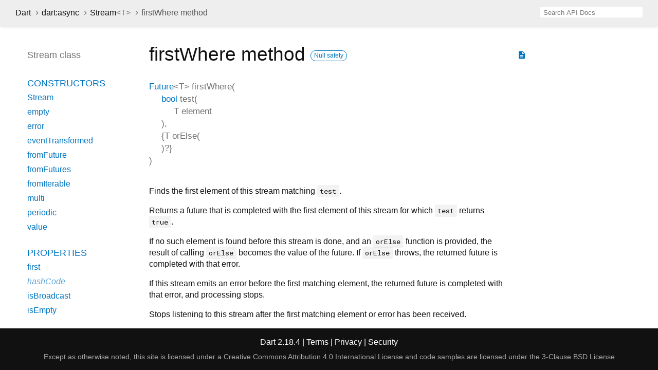

--- FILE ---
content_type: text/html
request_url: https://api.dart.dev/stable/2.18.4/dart-async/Stream/firstWhere.html
body_size: 3095
content:
<!DOCTYPE html>
<html lang="en">
<head>
  <meta charset="utf-8">
  <meta http-equiv="X-UA-Compatible" content="IE=edge">
  <meta name="viewport" content="width=device-width, height=device-height, initial-scale=1, user-scalable=no">
  <meta name="description" content="API docs for the firstWhere method from the Stream class, for the Dart programming language.">
  <title>firstWhere method - Stream class - dart:async library - Dart API</title>
  <link rel="canonical" href="https://api.dart.dev/">


  
  <link rel="preconnect" href="https://fonts.gstatic.com">
  <link href="https://fonts.googleapis.com/css2?family=Roboto+Mono:ital,wght@0,300;0,400;0,500;0,700;1,400&amp;display=swap" rel="stylesheet">
  <link href="https://fonts.googleapis.com/icon?family=Material+Icons" rel="stylesheet">
  
  <link rel="stylesheet" href="../../static-assets/github.css?v1">
  <link rel="stylesheet" href="../../static-assets/styles.css?v1">
  <link rel="icon" href="../../static-assets/favicon.png?v1">

  
<!-- Google tag (gtag.js) -->
<script async src="https://www.googletagmanager.com/gtag/js?id=G-VVQ8908SJ5"></script>
<script>
window.dataLayer = window.dataLayer || [];
function gtag(){dataLayer.push(arguments);}
gtag('js', new Date());

gtag('config', 'G-VVQ8908SJ5');
</script>
<link rel="preconnect" href="https://fonts.googleapis.com">
<link rel="preconnect" href="https://fonts.gstatic.com" crossorigin>
<link rel="preload" href="https://fonts.googleapis.com/css2?family=Google+Sans+Text:wght@400&family=Google+Sans:wght@500&display=swap" as="style">
<link rel="stylesheet" href="https://fonts.googleapis.com/css2?family=Google+Sans+Text:wght@400&family=Google+Sans:wght@500&display=swap">
<link rel="stylesheet" href="https://www.gstatic.com/glue/cookienotificationbar/cookienotificationbar.min.css">
</head>


<body data-base-href="../../" data-using-base-href="false">

<div id="overlay-under-drawer"></div>

<header id="title">
  <button id="sidenav-left-toggle" type="button">&nbsp;</button>
  <ol class="breadcrumbs gt-separated dark hidden-xs">
    <li><a href="../../index.html">Dart</a></li>
    <li><a href="../../dart-async/dart-async-library.html">dart:async</a></li>
    <li><a href="../../dart-async/Stream-class.html">Stream<span class="signature">&lt;<wbr><span class="type-parameter">T</span>&gt;</span></a></li>
    <li class="self-crumb">firstWhere method</li>
  </ol>
  <div class="self-name">firstWhere</div>
  <form class="search navbar-right" role="search">
    <input type="text" id="search-box" autocomplete="off" disabled class="form-control typeahead" placeholder="Loading search...">
  </form>
</header>

<main>


  <div id="dartdoc-main-content" class="main-content">
      <div>
  <div id="external-links" class="btn-group"><a title="View source code" class="source-link" href="https://github.com/dart-lang/sdk/blob/b6592742d9f1a82af319f46eda3d59a61e89b91b/sdk/lib/async/stream.dart#L1699"><i class="material-icons">description</i></a></div>
<h1><span class="kind-method">firstWhere</span> method 
    <a href="https://dart.dev/null-safety" class="feature feature-null-safety" title="Supports the null safety language feature.">Null safety</a>
</h1></div>

    <section class="multi-line-signature">
      

<span class="returntype"><a href="../../dart-async/Future-class.html">Future</a><span class="signature">&lt;<wbr><span class="type-parameter">T</span>&gt;</span></span>
<span class="name ">firstWhere</span>(<wbr><ol class="parameter-list"><li><span class="parameter" id="firstWhere-param-test"><span class="type-annotation"><a href="../../dart-core/bool-class.html">bool</a></span> <span class="parameter-name">test</span>(<ol class="parameter-list"><li><span class="parameter" id="test-param-element"><span class="type-annotation">T</span> <span class="parameter-name">element</span></span></li>
</ol>
), </span></li>
<li><span class="parameter" id="firstWhere-param-orElse">{<span class="type-annotation">T</span> <span class="parameter-name">orElse</span>(<ol class="parameter-list"></ol>
)?}</span></li>
</ol>)

      

    </section>
    
<section class="desc markdown">
  <p>Finds the first element of this stream matching <code>test</code>.</p>
<p>Returns a future that is completed with the first element of this stream
for which <code>test</code> returns <code>true</code>.</p>
<p>If no such element is found before this stream is done, and an
<code>orElse</code> function is provided, the result of calling <code>orElse</code>
becomes the value of the future. If <code>orElse</code> throws, the returned
future is completed with that error.</p>
<p>If this stream emits an error before the first matching element,
the returned future is completed with that error, and processing stops.</p>
<p>Stops listening to this stream after the first matching element or error
has been received.</p>
<p>Internally the method cancels its subscription after the first element that
matches the predicate. This means that single-subscription (non-broadcast)
streams are closed and cannot be reused after a call to this method.</p>
<p>If an error occurs, or if this stream ends without finding a match and
with no <code>orElse</code> function provided,
the returned future is completed with an error.</p>
<p>Example:</p>
<pre class="language-dart"><code class="language-dart">var result = await Stream.fromIterable([1, 3, 4, 9, 12])
    .firstWhere((element) =&gt; element % 6 == 0, orElse: () =&gt; -1);
print(result); // 12

result = await Stream.fromIterable([1, 2, 3, 4, 5])
    .firstWhere((element) =&gt; element % 6 == 0, orElse: () =&gt; -1);
print(result); // -1
</code></pre>
</section>


    
<section class="summary source-code" id="source">
  <h2><span>Implementation</span></h2>
  <pre class="language-dart"><code class="language-dart">Future&lt;T&gt; firstWhere(bool test(T element), {T orElse()?}) {
  _Future&lt;T&gt; future = new _Future();
  StreamSubscription&lt;T&gt; subscription =
      this.listen(null, onError: future._completeError, onDone: () {
    if (orElse != null) {
      _runUserCode(orElse, future._complete, future._completeError);
      return;
    }
    try {
      // Sets stackTrace on error.
      throw IterableElementError.noElement();
    } catch (e, s) {
      _completeWithErrorCallback(future, e, s);
    }
  }, cancelOnError: true);

  subscription.onData((T value) {
    _runUserCode(() =&gt; test(value), (bool isMatch) {
      if (isMatch) {
        _cancelAndValue(subscription, future, value);
      }
    }, _cancelAndErrorClosure(subscription, future));
  });
  return future;
}</code></pre>
</section>


  </div> <!-- /.main-content -->

  <div id="dartdoc-sidebar-left" class="sidebar sidebar-offcanvas-left">
    <header id="header-search-sidebar" class="hidden-l">
  <form class="search-sidebar" role="search">
    <input type="text" id="search-sidebar" autocomplete="off" disabled class="form-control typeahead" placeholder="Loading search...">
  </form>
</header>

<ol class="breadcrumbs gt-separated dark hidden-l" id="sidebar-nav">
  <li><a href="../../index.html">Dart</a></li>
  <li><a href="../../dart-async/dart-async-library.html">dart:async</a></li>
  <li><a href="../../dart-async/Stream-class.html">Stream<span class="signature">&lt;<wbr><span class="type-parameter">T</span>&gt;</span></a></li>
  <li class="self-crumb">firstWhere method</li>
</ol>


    <h5>Stream class</h5>
    <ol>

        <li class="section-title"><a href="../../dart-async/Stream-class.html#constructors">Constructors</a></li>
          <li><a href="../../dart-async/Stream/Stream.html">Stream</a></li>
          <li><a href="../../dart-async/Stream/Stream.empty.html">empty</a></li>
          <li><a href="../../dart-async/Stream/Stream.error.html">error</a></li>
          <li><a href="../../dart-async/Stream/Stream.eventTransformed.html">eventTransformed</a></li>
          <li><a href="../../dart-async/Stream/Stream.fromFuture.html">fromFuture</a></li>
          <li><a href="../../dart-async/Stream/Stream.fromFutures.html">fromFutures</a></li>
          <li><a href="../../dart-async/Stream/Stream.fromIterable.html">fromIterable</a></li>
          <li><a href="../../dart-async/Stream/Stream.multi.html">multi</a></li>
          <li><a href="../../dart-async/Stream/Stream.periodic.html">periodic</a></li>
          <li><a href="../../dart-async/Stream/Stream.value.html">value</a></li>


    <li class="section-title">
      <a href="../../dart-async/Stream-class.html#instance-properties">Properties</a>
    </li>
    <li><a href="../../dart-async/Stream/first.html">first</a></li>
    <li class="inherited"><a href="../../dart-core/Object/hashCode.html">hashCode</a></li>
    <li><a href="../../dart-async/Stream/isBroadcast.html">isBroadcast</a></li>
    <li><a href="../../dart-async/Stream/isEmpty.html">isEmpty</a></li>
    <li><a href="../../dart-async/Stream/last.html">last</a></li>
    <li><a href="../../dart-async/Stream/length.html">length</a></li>
    <li class="inherited"><a href="../../dart-core/Object/runtimeType.html">runtimeType</a></li>
    <li><a href="../../dart-async/Stream/single.html">single</a></li>

    <li class="section-title"><a href="../../dart-async/Stream-class.html#instance-methods">Methods</a></li>
    <li><a href="../../dart-async/Stream/any.html">any</a></li>
    <li><a href="../../dart-async/Stream/asBroadcastStream.html">asBroadcastStream</a></li>
    <li><a href="../../dart-async/Stream/asyncExpand.html">asyncExpand</a></li>
    <li><a href="../../dart-async/Stream/asyncMap.html">asyncMap</a></li>
    <li><a href="../../dart-async/Stream/cast.html">cast</a></li>
    <li><a href="../../dart-async/Stream/contains.html">contains</a></li>
    <li><a href="../../dart-async/Stream/distinct.html">distinct</a></li>
    <li><a href="../../dart-async/Stream/drain.html">drain</a></li>
    <li><a href="../../dart-async/Stream/elementAt.html">elementAt</a></li>
    <li><a href="../../dart-async/Stream/every.html">every</a></li>
    <li><a href="../../dart-async/Stream/expand.html">expand</a></li>
    <li><a href="../../dart-async/Stream/firstWhere.html">firstWhere</a></li>
    <li><a href="../../dart-async/Stream/fold.html">fold</a></li>
    <li><a href="../../dart-async/Stream/forEach.html">forEach</a></li>
    <li><a href="../../dart-async/Stream/handleError.html">handleError</a></li>
    <li><a href="../../dart-async/Stream/join.html">join</a></li>
    <li><a href="../../dart-async/Stream/lastWhere.html">lastWhere</a></li>
    <li><a href="../../dart-async/Stream/listen.html">listen</a></li>
    <li><a href="../../dart-async/Stream/map.html">map</a></li>
    <li class="inherited"><a href="../../dart-core/Object/noSuchMethod.html">noSuchMethod</a></li>
    <li><a href="../../dart-async/Stream/pipe.html">pipe</a></li>
    <li><a href="../../dart-async/Stream/reduce.html">reduce</a></li>
    <li><a href="../../dart-async/Stream/singleWhere.html">singleWhere</a></li>
    <li><a href="../../dart-async/Stream/skip.html">skip</a></li>
    <li><a href="../../dart-async/Stream/skipWhile.html">skipWhile</a></li>
    <li><a href="../../dart-async/Stream/take.html">take</a></li>
    <li><a href="../../dart-async/Stream/takeWhile.html">takeWhile</a></li>
    <li><a href="../../dart-async/Stream/timeout.html">timeout</a></li>
    <li><a href="../../dart-async/Stream/toList.html">toList</a></li>
    <li><a href="../../dart-async/Stream/toSet.html">toSet</a></li>
    <li class="inherited"><a href="../../dart-core/Object/toString.html">toString</a></li>
    <li><a href="../../dart-async/Stream/transform.html">transform</a></li>
    <li><a href="../../dart-async/Stream/where.html">where</a></li>

    <li class="section-title inherited"><a href="../../dart-async/Stream-class.html#operators">Operators</a></li>
    <li class="inherited"><a href="../../dart-core/Object/operator_equals.html">operator ==</a></li>



        <li class="section-title"><a href="../../dart-async/Stream-class.html#static-methods">Static methods</a></li>
          <li><a href="../../dart-async/Stream/castFrom.html">castFrom</a></li>

</ol>

  </div><!--/.sidebar-offcanvas-->

  <div id="dartdoc-sidebar-right" class="sidebar sidebar-offcanvas-right">
  </div><!--/.sidebar-offcanvas-->

</main>

<footer>
  <span class="no-break">
    Dart
      2.18.4
  </span>
  <span class="glue-footer">
    <span class="no-break">
      | <a href="https://dart.dev/terms" title="Terms of use">Terms</a>
    </span>
    <span class="no-break">
      | <a href="https://policies.google.com/privacy" target="_blank" rel="noopener" title="Privacy policy" class="no-automatic-external">Privacy</a>
    </span>
    <span class="no-break">
      | <a href="https://dart.dev/security" title="Security philosophy and practices">Security</a>
    </span>

    <div class="copyright" style="font-size: 0.9em; color: darkgrey; margin-top: 0.5em;">
      Except as otherwise noted, this site is licensed under a
      <a style="color: darkgrey;" href="https://creativecommons.org/licenses/by/4.0/">
        Creative Commons Attribution 4.0 International License</a>
      and code samples are licensed under the
      <a style="color: darkgrey;" href="https://opensource.org/licenses/BSD-3-Clause" class="no-automatic-external">
        3-Clause BSD License</a>
    </div>
  </span>
</footer>



<script src="../../static-assets/highlight.pack.js?v1"></script>
<script src="../../static-assets/docs.dart.js"></script>










<button aria-hidden="true" class="glue-footer__link glue-cookie-notification-bar-control">
  Cookies management controls
</button>
<script src="https://www.gstatic.com/glue/cookienotificationbar/cookienotificationbar.min.js" data-glue-cookie-notification-bar-category="2B">
</script>
    </body></html>

--- FILE ---
content_type: text/javascript
request_url: https://api.dart.dev/stable/2.18.4/static-assets/docs.dart.js
body_size: 55076
content:
(function dartProgram(){function copyProperties(a,b){var s=Object.keys(a)
for(var r=0;r<s.length;r++){var q=s[r]
b[q]=a[q]}}function mixinPropertiesHard(a,b){var s=Object.keys(a)
for(var r=0;r<s.length;r++){var q=s[r]
if(!b.hasOwnProperty(q))b[q]=a[q]}}function mixinPropertiesEasy(a,b){Object.assign(b,a)}var z=function(){var s=function(){}
s.prototype={p:{}}
var r=new s()
if(!(r.__proto__&&r.__proto__.p===s.prototype.p))return false
try{if(typeof navigator!="undefined"&&typeof navigator.userAgent=="string"&&navigator.userAgent.indexOf("Chrome/")>=0)return true
if(typeof version=="function"&&version.length==0){var q=version()
if(/^\d+\.\d+\.\d+\.\d+$/.test(q))return true}}catch(p){}return false}()
function inherit(a,b){a.prototype.constructor=a
a.prototype["$i"+a.name]=a
if(b!=null){if(z){a.prototype.__proto__=b.prototype
return}var s=Object.create(b.prototype)
copyProperties(a.prototype,s)
a.prototype=s}}function inheritMany(a,b){for(var s=0;s<b.length;s++)inherit(b[s],a)}function mixinEasy(a,b){mixinPropertiesEasy(b.prototype,a.prototype)
a.prototype.constructor=a}function mixinHard(a,b){mixinPropertiesHard(b.prototype,a.prototype)
a.prototype.constructor=a}function lazyOld(a,b,c,d){var s=a
a[b]=s
a[c]=function(){a[c]=function(){A.n3(b)}
var r
var q=d
try{if(a[b]===s){r=a[b]=q
r=a[b]=d()}else r=a[b]}finally{if(r===q)a[b]=null
a[c]=function(){return this[b]}}return r}}function lazy(a,b,c,d){var s=a
a[b]=s
a[c]=function(){if(a[b]===s)a[b]=d()
a[c]=function(){return this[b]}
return a[b]}}function lazyFinal(a,b,c,d){var s=a
a[b]=s
a[c]=function(){if(a[b]===s){var r=d()
if(a[b]!==s)A.n4(b)
a[b]=r}var q=a[b]
a[c]=function(){return q}
return q}}function makeConstList(a){a.immutable$list=Array
a.fixed$length=Array
return a}function convertToFastObject(a){function t(){}t.prototype=a
new t()
return a}function convertAllToFastObject(a){for(var s=0;s<a.length;++s)convertToFastObject(a[s])}var y=0
function instanceTearOffGetter(a,b){var s=null
return a?function(c){if(s===null)s=A.iP(b)
return new s(c,this)}:function(){if(s===null)s=A.iP(b)
return new s(this,null)}}function staticTearOffGetter(a){var s=null
return function(){if(s===null)s=A.iP(a).prototype
return s}}var x=0
function tearOffParameters(a,b,c,d,e,f,g,h,i,j){if(typeof h=="number")h+=x
return{co:a,iS:b,iI:c,rC:d,dV:e,cs:f,fs:g,fT:h,aI:i||0,nDA:j}}function installStaticTearOff(a,b,c,d,e,f,g,h){var s=tearOffParameters(a,true,false,c,d,e,f,g,h,false)
var r=staticTearOffGetter(s)
a[b]=r}function installInstanceTearOff(a,b,c,d,e,f,g,h,i,j){c=!!c
var s=tearOffParameters(a,false,c,d,e,f,g,h,i,!!j)
var r=instanceTearOffGetter(c,s)
a[b]=r}function setOrUpdateInterceptorsByTag(a){var s=v.interceptorsByTag
if(!s){v.interceptorsByTag=a
return}copyProperties(a,s)}function setOrUpdateLeafTags(a){var s=v.leafTags
if(!s){v.leafTags=a
return}copyProperties(a,s)}function updateTypes(a){var s=v.types
var r=s.length
s.push.apply(s,a)
return r}function updateHolder(a,b){copyProperties(b,a)
return a}var hunkHelpers=function(){var s=function(a,b,c,d,e){return function(f,g,h,i){return installInstanceTearOff(f,g,a,b,c,d,[h],i,e,false)}},r=function(a,b,c,d){return function(e,f,g,h){return installStaticTearOff(e,f,a,b,c,[g],h,d)}}
return{inherit:inherit,inheritMany:inheritMany,mixin:mixinEasy,mixinHard:mixinHard,installStaticTearOff:installStaticTearOff,installInstanceTearOff:installInstanceTearOff,_instance_0u:s(0,0,null,["$0"],0),_instance_1u:s(0,1,null,["$1"],0),_instance_2u:s(0,2,null,["$2"],0),_instance_0i:s(1,0,null,["$0"],0),_instance_1i:s(1,1,null,["$1"],0),_instance_2i:s(1,2,null,["$2"],0),_static_0:r(0,null,["$0"],0),_static_1:r(1,null,["$1"],0),_static_2:r(2,null,["$2"],0),makeConstList:makeConstList,lazy:lazy,lazyFinal:lazyFinal,lazyOld:lazyOld,updateHolder:updateHolder,convertToFastObject:convertToFastObject,updateTypes:updateTypes,setOrUpdateInterceptorsByTag:setOrUpdateInterceptorsByTag,setOrUpdateLeafTags:setOrUpdateLeafTags}}()
function initializeDeferredHunk(a){x=v.types.length
a(hunkHelpers,v,w,$)}var A={it:function it(){},
kB(a,b,c){if(b.l("f<0>").b(a))return new A.ce(a,b.l("@<0>").G(c).l("ce<1,2>"))
return new A.aO(a,b.l("@<0>").G(c).l("aO<1,2>"))},
ja(a){return new A.d9("Field '"+a+"' has been assigned during initialization.")},
hU(a){var s,r=a^48
if(r<=9)return r
s=a|32
if(97<=s&&s<=102)return s-87
return-1},
fM(a,b){a=a+b&536870911
a=a+((a&524287)<<10)&536870911
return a^a>>>6},
lf(a){a=a+((a&67108863)<<3)&536870911
a^=a>>>11
return a+((a&16383)<<15)&536870911},
bC(a,b,c){return a},
kX(a,b,c,d){if(t.O.b(a))return new A.bL(a,b,c.l("@<0>").G(d).l("bL<1,2>"))
return new A.aY(a,b,c.l("@<0>").G(d).l("aY<1,2>"))},
is(){return new A.bm("No element")},
kP(){return new A.bm("Too many elements")},
le(a,b){A.dw(a,0,J.ap(a)-1,b)},
dw(a,b,c,d){if(c-b<=32)A.ld(a,b,c,d)
else A.lc(a,b,c,d)},
ld(a,b,c,d){var s,r,q,p,o
for(s=b+1,r=J.b6(a);s<=c;++s){q=r.h(a,s)
p=s
while(!0){if(!(p>b&&d.$2(r.h(a,p-1),q)>0))break
o=p-1
r.i(a,p,r.h(a,o))
p=o}r.i(a,p,q)}},
lc(a3,a4,a5,a6){var s,r,q,p,o,n,m,l,k,j,i=B.c.au(a5-a4+1,6),h=a4+i,g=a5-i,f=B.c.au(a4+a5,2),e=f-i,d=f+i,c=J.b6(a3),b=c.h(a3,h),a=c.h(a3,e),a0=c.h(a3,f),a1=c.h(a3,d),a2=c.h(a3,g)
if(a6.$2(b,a)>0){s=a
a=b
b=s}if(a6.$2(a1,a2)>0){s=a2
a2=a1
a1=s}if(a6.$2(b,a0)>0){s=a0
a0=b
b=s}if(a6.$2(a,a0)>0){s=a0
a0=a
a=s}if(a6.$2(b,a1)>0){s=a1
a1=b
b=s}if(a6.$2(a0,a1)>0){s=a1
a1=a0
a0=s}if(a6.$2(a,a2)>0){s=a2
a2=a
a=s}if(a6.$2(a,a0)>0){s=a0
a0=a
a=s}if(a6.$2(a1,a2)>0){s=a2
a2=a1
a1=s}c.i(a3,h,b)
c.i(a3,f,a0)
c.i(a3,g,a2)
c.i(a3,e,c.h(a3,a4))
c.i(a3,d,c.h(a3,a5))
r=a4+1
q=a5-1
if(J.ba(a6.$2(a,a1),0)){for(p=r;p<=q;++p){o=c.h(a3,p)
n=a6.$2(o,a)
if(n===0)continue
if(n<0){if(p!==r){c.i(a3,p,c.h(a3,r))
c.i(a3,r,o)}++r}else for(;!0;){n=a6.$2(c.h(a3,q),a)
if(n>0){--q
continue}else{m=q-1
if(n<0){c.i(a3,p,c.h(a3,r))
l=r+1
c.i(a3,r,c.h(a3,q))
c.i(a3,q,o)
q=m
r=l
break}else{c.i(a3,p,c.h(a3,q))
c.i(a3,q,o)
q=m
break}}}}k=!0}else{for(p=r;p<=q;++p){o=c.h(a3,p)
if(a6.$2(o,a)<0){if(p!==r){c.i(a3,p,c.h(a3,r))
c.i(a3,r,o)}++r}else if(a6.$2(o,a1)>0)for(;!0;)if(a6.$2(c.h(a3,q),a1)>0){--q
if(q<p)break
continue}else{m=q-1
if(a6.$2(c.h(a3,q),a)<0){c.i(a3,p,c.h(a3,r))
l=r+1
c.i(a3,r,c.h(a3,q))
c.i(a3,q,o)
r=l}else{c.i(a3,p,c.h(a3,q))
c.i(a3,q,o)}q=m
break}}k=!1}j=r-1
c.i(a3,a4,c.h(a3,j))
c.i(a3,j,a)
j=q+1
c.i(a3,a5,c.h(a3,j))
c.i(a3,j,a1)
A.dw(a3,a4,r-2,a6)
A.dw(a3,q+2,a5,a6)
if(k)return
if(r<h&&q>g){for(;J.ba(a6.$2(c.h(a3,r),a),0);)++r
for(;J.ba(a6.$2(c.h(a3,q),a1),0);)--q
for(p=r;p<=q;++p){o=c.h(a3,p)
if(a6.$2(o,a)===0){if(p!==r){c.i(a3,p,c.h(a3,r))
c.i(a3,r,o)}++r}else if(a6.$2(o,a1)===0)for(;!0;)if(a6.$2(c.h(a3,q),a1)===0){--q
if(q<p)break
continue}else{m=q-1
if(a6.$2(c.h(a3,q),a)<0){c.i(a3,p,c.h(a3,r))
l=r+1
c.i(a3,r,c.h(a3,q))
c.i(a3,q,o)
r=l}else{c.i(a3,p,c.h(a3,q))
c.i(a3,q,o)}q=m
break}}A.dw(a3,r,q,a6)}else A.dw(a3,r,q,a6)},
aD:function aD(){},
cS:function cS(a,b){this.a=a
this.$ti=b},
aO:function aO(a,b){this.a=a
this.$ti=b},
ce:function ce(a,b){this.a=a
this.$ti=b},
cc:function cc(){},
a5:function a5(a,b){this.a=a
this.$ti=b},
d9:function d9(a){this.a=a},
cV:function cV(a){this.a=a},
fK:function fK(){},
f:function f(){},
a1:function a1(){},
bY:function bY(a,b){var _=this
_.a=a
_.b=b
_.c=0
_.d=null},
aY:function aY(a,b,c){this.a=a
this.b=b
this.$ti=c},
bL:function bL(a,b,c){this.a=a
this.b=b
this.$ti=c},
dc:function dc(a,b){this.a=null
this.b=a
this.c=b},
J:function J(a,b,c){this.a=a
this.b=b
this.$ti=c},
b3:function b3(a,b,c){this.a=a
this.b=b
this.$ti=c},
dP:function dP(a,b){this.a=a
this.b=b},
bO:function bO(){},
dM:function dM(){},
br:function br(){},
bn:function bn(a){this.a=a},
cD:function cD(){},
kH(){throw A.b(A.r("Cannot modify unmodifiable Map"))},
k8(a){var s=v.mangledGlobalNames[a]
if(s!=null)return s
return"minified:"+a},
k2(a,b){var s
if(b!=null){s=b.x
if(s!=null)return s}return t.p.b(a)},
p(a){var s
if(typeof a=="string")return a
if(typeof a=="number"){if(a!==0)return""+a}else if(!0===a)return"true"
else if(!1===a)return"false"
else if(a==null)return"null"
s=J.bc(a)
return s},
ds(a){var s,r=$.jg
if(r==null)r=$.jg=Symbol("identityHashCode")
s=a[r]
if(s==null){s=Math.random()*0x3fffffff|0
a[r]=s}return s},
jh(a,b){var s,r,q,p,o,n=null,m=/^\s*[+-]?((0x[a-f0-9]+)|(\d+)|([a-z0-9]+))\s*$/i.exec(a)
if(m==null)return n
s=m[3]
if(b==null){if(s!=null)return parseInt(a,10)
if(m[2]!=null)return parseInt(a,16)
return n}if(b<2||b>36)throw A.b(A.T(b,2,36,"radix",n))
if(b===10&&s!=null)return parseInt(a,10)
if(b<10||s==null){r=b<=10?47+b:86+b
q=m[1]
for(p=q.length,o=0;o<p;++o)if((B.a.p(q,o)|32)>r)return n}return parseInt(a,b)},
fI(a){return A.l_(a)},
l_(a){var s,r,q,p,o
if(a instanceof A.q)return A.Q(A.b8(a),null)
s=J.aI(a)
if(s===B.M||s===B.O||t.o.b(a)){r=B.l(a)
q=r!=="Object"&&r!==""
if(q)return r
p=a.constructor
if(typeof p=="function"){o=p.name
if(typeof o=="string")q=o!=="Object"&&o!==""
else q=!1
if(q)return o}}return A.Q(A.b8(a),null)},
l8(a,b,c){var s,r,q,p
if(c<=500&&b===0&&c===a.length)return String.fromCharCode.apply(null,a)
for(s=b,r="";s<c;s=q){q=s+500
p=q<c?q:c
r+=String.fromCharCode.apply(null,a.subarray(s,p))}return r},
ay(a){var s
if(0<=a){if(a<=65535)return String.fromCharCode(a)
if(a<=1114111){s=a-65536
return String.fromCharCode((B.c.a1(s,10)|55296)>>>0,s&1023|56320)}}throw A.b(A.T(a,0,1114111,null,null))},
b0(a){if(a.date===void 0)a.date=new Date(a.a)
return a.date},
l7(a){var s=A.b0(a).getFullYear()+0
return s},
l5(a){var s=A.b0(a).getMonth()+1
return s},
l1(a){var s=A.b0(a).getDate()+0
return s},
l2(a){var s=A.b0(a).getHours()+0
return s},
l4(a){var s=A.b0(a).getMinutes()+0
return s},
l6(a){var s=A.b0(a).getSeconds()+0
return s},
l3(a){var s=A.b0(a).getMilliseconds()+0
return s},
ax(a,b,c){var s,r,q={}
q.a=0
s=[]
r=[]
q.a=b.length
B.b.I(s,b)
q.b=""
if(c!=null&&c.a!==0)c.v(0,new A.fH(q,r,s))
return J.kx(a,new A.fn(B.Z,0,s,r,0))},
l0(a,b,c){var s,r,q=c==null||c.a===0
if(q){s=b.length
if(s===0){if(!!a.$0)return a.$0()}else if(s===1){if(!!a.$1)return a.$1(b[0])}else if(s===2){if(!!a.$2)return a.$2(b[0],b[1])}else if(s===3){if(!!a.$3)return a.$3(b[0],b[1],b[2])}else if(s===4){if(!!a.$4)return a.$4(b[0],b[1],b[2],b[3])}else if(s===5)if(!!a.$5)return a.$5(b[0],b[1],b[2],b[3],b[4])
r=a[""+"$"+s]
if(r!=null)return r.apply(a,b)}return A.kZ(a,b,c)},
kZ(a,b,c){var s,r,q,p,o,n,m,l,k,j,i,h,g,f=b.length,e=a.$R
if(f<e)return A.ax(a,b,c)
s=a.$D
r=s==null
q=!r?s():null
p=J.aI(a)
o=p.$C
if(typeof o=="string")o=p[o]
if(r){if(c!=null&&c.a!==0)return A.ax(a,b,c)
if(f===e)return o.apply(a,b)
return A.ax(a,b,c)}if(Array.isArray(q)){if(c!=null&&c.a!==0)return A.ax(a,b,c)
n=e+q.length
if(f>n)return A.ax(a,b,null)
if(f<n){m=q.slice(f-e)
l=A.fu(b,!0,t.z)
B.b.I(l,m)}else l=b
return o.apply(a,l)}else{if(f>e)return A.ax(a,b,c)
l=A.fu(b,!0,t.z)
k=Object.keys(q)
if(c==null)for(r=k.length,j=0;j<k.length;k.length===r||(0,A.b9)(k),++j){i=q[k[j]]
if(B.o===i)return A.ax(a,l,c)
l.push(i)}else{for(r=k.length,h=0,j=0;j<k.length;k.length===r||(0,A.b9)(k),++j){g=k[j]
if(c.U(0,g)){++h
l.push(c.h(0,g))}else{i=q[g]
if(B.o===i)return A.ax(a,l,c)
l.push(i)}}if(h!==c.a)return A.ax(a,l,c)}return o.apply(a,l)}},
cI(a,b){var s,r="index"
if(!A.iL(b))return new A.Z(!0,b,r,null)
s=J.ap(a)
if(b<0||b>=s)return A.z(b,a,r,null,s)
return A.l9(b,r)},
mC(a){return new A.Z(!0,a,null,null)},
b(a){var s,r
if(a==null)a=new A.dm()
s=new Error()
s.dartException=a
r=A.n5
if("defineProperty" in Object){Object.defineProperty(s,"message",{get:r})
s.name=""}else s.toString=r
return s},
n5(){return J.bc(this.dartException)},
aK(a){throw A.b(a)},
b9(a){throw A.b(A.ar(a))},
ak(a){var s,r,q,p,o,n
a=A.k7(a.replace(String({}),"$receiver$"))
s=a.match(/\\\$[a-zA-Z]+\\\$/g)
if(s==null)s=A.n([],t.s)
r=s.indexOf("\\$arguments\\$")
q=s.indexOf("\\$argumentsExpr\\$")
p=s.indexOf("\\$expr\\$")
o=s.indexOf("\\$method\\$")
n=s.indexOf("\\$receiver\\$")
return new A.fP(a.replace(new RegExp("\\\\\\$arguments\\\\\\$","g"),"((?:x|[^x])*)").replace(new RegExp("\\\\\\$argumentsExpr\\\\\\$","g"),"((?:x|[^x])*)").replace(new RegExp("\\\\\\$expr\\\\\\$","g"),"((?:x|[^x])*)").replace(new RegExp("\\\\\\$method\\\\\\$","g"),"((?:x|[^x])*)").replace(new RegExp("\\\\\\$receiver\\\\\\$","g"),"((?:x|[^x])*)"),r,q,p,o,n)},
fQ(a){return function($expr$){var $argumentsExpr$="$arguments$"
try{$expr$.$method$($argumentsExpr$)}catch(s){return s.message}}(a)},
jo(a){return function($expr$){try{$expr$.$method$}catch(s){return s.message}}(a)},
iu(a,b){var s=b==null,r=s?null:b.method
return new A.d8(a,r,s?null:b.receiver)},
ao(a){if(a==null)return new A.fE(a)
if(a instanceof A.bN)return A.aJ(a,a.a)
if(typeof a!=="object")return a
if("dartException" in a)return A.aJ(a,a.dartException)
return A.mA(a)},
aJ(a,b){if(t.U.b(b))if(b.$thrownJsError==null)b.$thrownJsError=a
return b},
mA(a){var s,r,q,p,o,n,m,l,k,j,i,h,g,f,e=null
if(!("message" in a))return a
s=a.message
if("number" in a&&typeof a.number=="number"){r=a.number
q=r&65535
if((B.c.a1(r,16)&8191)===10)switch(q){case 438:return A.aJ(a,A.iu(A.p(s)+" (Error "+q+")",e))
case 445:case 5007:p=A.p(s)
return A.aJ(a,new A.c5(p+" (Error "+q+")",e))}}if(a instanceof TypeError){o=$.ka()
n=$.kb()
m=$.kc()
l=$.kd()
k=$.kg()
j=$.kh()
i=$.kf()
$.ke()
h=$.kj()
g=$.ki()
f=o.L(s)
if(f!=null)return A.aJ(a,A.iu(s,f))
else{f=n.L(s)
if(f!=null){f.method="call"
return A.aJ(a,A.iu(s,f))}else{f=m.L(s)
if(f==null){f=l.L(s)
if(f==null){f=k.L(s)
if(f==null){f=j.L(s)
if(f==null){f=i.L(s)
if(f==null){f=l.L(s)
if(f==null){f=h.L(s)
if(f==null){f=g.L(s)
p=f!=null}else p=!0}else p=!0}else p=!0}else p=!0}else p=!0}else p=!0}else p=!0
if(p)return A.aJ(a,new A.c5(s,f==null?e:f.method))}}return A.aJ(a,new A.dL(typeof s=="string"?s:""))}if(a instanceof RangeError){if(typeof s=="string"&&s.indexOf("call stack")!==-1)return new A.c8()
s=function(b){try{return String(b)}catch(d){}return null}(a)
return A.aJ(a,new A.Z(!1,e,e,typeof s=="string"?s.replace(/^RangeError:\s*/,""):s))}if(typeof InternalError=="function"&&a instanceof InternalError)if(typeof s=="string"&&s==="too much recursion")return new A.c8()
return a},
b7(a){var s
if(a instanceof A.bN)return a.b
if(a==null)return new A.cu(a)
s=a.$cachedTrace
if(s!=null)return s
return a.$cachedTrace=new A.cu(a)},
k3(a){if(a==null||typeof a!="object")return J.eZ(a)
else return A.ds(a)},
mS(a,b,c,d,e,f){switch(b){case 0:return a.$0()
case 1:return a.$1(c)
case 2:return a.$2(c,d)
case 3:return a.$3(c,d,e)
case 4:return a.$4(c,d,e,f)}throw A.b(new A.h7("Unsupported number of arguments for wrapped closure"))},
bD(a,b){var s
if(a==null)return null
s=a.$identity
if(!!s)return s
s=function(c,d,e){return function(f,g,h,i){return e(c,d,f,g,h,i)}}(a,b,A.mS)
a.$identity=s
return s},
kG(a2){var s,r,q,p,o,n,m,l,k,j,i=a2.co,h=a2.iS,g=a2.iI,f=a2.nDA,e=a2.aI,d=a2.fs,c=a2.cs,b=d[0],a=c[0],a0=i[b],a1=a2.fT
a1.toString
s=h?Object.create(new A.dz().constructor.prototype):Object.create(new A.bf(null,null).constructor.prototype)
s.$initialize=s.constructor
if(h)r=function static_tear_off(){this.$initialize()}
else r=function tear_off(a3,a4){this.$initialize(a3,a4)}
s.constructor=r
r.prototype=s
s.$_name=b
s.$_target=a0
q=!h
if(q)p=A.j5(b,a0,g,f)
else{s.$static_name=b
p=a0}s.$S=A.kC(a1,h,g)
s[a]=p
for(o=p,n=1;n<d.length;++n){m=d[n]
if(typeof m=="string"){l=i[m]
k=m
m=l}else k=""
j=c[n]
if(j!=null){if(q)m=A.j5(k,m,g,f)
s[j]=m}if(n===e)o=m}s.$C=o
s.$R=a2.rC
s.$D=a2.dV
return r},
kC(a,b,c){if(typeof a=="number")return a
if(typeof a=="string"){if(b)throw A.b("Cannot compute signature for static tearoff.")
return function(d,e){return function(){return e(this,d)}}(a,A.kz)}throw A.b("Error in functionType of tearoff")},
kD(a,b,c,d){var s=A.j4
switch(b?-1:a){case 0:return function(e,f){return function(){return f(this)[e]()}}(c,s)
case 1:return function(e,f){return function(g){return f(this)[e](g)}}(c,s)
case 2:return function(e,f){return function(g,h){return f(this)[e](g,h)}}(c,s)
case 3:return function(e,f){return function(g,h,i){return f(this)[e](g,h,i)}}(c,s)
case 4:return function(e,f){return function(g,h,i,j){return f(this)[e](g,h,i,j)}}(c,s)
case 5:return function(e,f){return function(g,h,i,j,k){return f(this)[e](g,h,i,j,k)}}(c,s)
default:return function(e,f){return function(){return e.apply(f(this),arguments)}}(d,s)}},
j5(a,b,c,d){var s,r
if(c)return A.kF(a,b,d)
s=b.length
r=A.kD(s,d,a,b)
return r},
kE(a,b,c,d){var s=A.j4,r=A.kA
switch(b?-1:a){case 0:throw A.b(new A.du("Intercepted function with no arguments."))
case 1:return function(e,f,g){return function(){return f(this)[e](g(this))}}(c,r,s)
case 2:return function(e,f,g){return function(h){return f(this)[e](g(this),h)}}(c,r,s)
case 3:return function(e,f,g){return function(h,i){return f(this)[e](g(this),h,i)}}(c,r,s)
case 4:return function(e,f,g){return function(h,i,j){return f(this)[e](g(this),h,i,j)}}(c,r,s)
case 5:return function(e,f,g){return function(h,i,j,k){return f(this)[e](g(this),h,i,j,k)}}(c,r,s)
case 6:return function(e,f,g){return function(h,i,j,k,l){return f(this)[e](g(this),h,i,j,k,l)}}(c,r,s)
default:return function(e,f,g){return function(){var q=[g(this)]
Array.prototype.push.apply(q,arguments)
return e.apply(f(this),q)}}(d,r,s)}},
kF(a,b,c){var s,r
if($.j2==null)$.j2=A.j1("interceptor")
if($.j3==null)$.j3=A.j1("receiver")
s=b.length
r=A.kE(s,c,a,b)
return r},
iP(a){return A.kG(a)},
kz(a,b){return A.hv(v.typeUniverse,A.b8(a.a),b)},
j4(a){return a.a},
kA(a){return a.b},
j1(a){var s,r,q,p=new A.bf("receiver","interceptor"),o=J.j8(Object.getOwnPropertyNames(p))
for(s=o.length,r=0;r<s;++r){q=o[r]
if(p[q]===a)return q}throw A.b(A.aq("Field name "+a+" not found.",null))},
n3(a){throw A.b(new A.d_(a))},
jZ(a){return v.getIsolateTag(a)},
o0(a,b,c){Object.defineProperty(a,b,{value:c,enumerable:false,writable:true,configurable:true})},
mW(a){var s,r,q,p,o,n=$.k_.$1(a),m=$.hP[n]
if(m!=null){Object.defineProperty(a,v.dispatchPropertyName,{value:m,enumerable:false,writable:true,configurable:true})
return m.i}s=$.ig[n]
if(s!=null)return s
r=v.interceptorsByTag[n]
if(r==null){q=$.jV.$2(a,n)
if(q!=null){m=$.hP[q]
if(m!=null){Object.defineProperty(a,v.dispatchPropertyName,{value:m,enumerable:false,writable:true,configurable:true})
return m.i}s=$.ig[q]
if(s!=null)return s
r=v.interceptorsByTag[q]
n=q}}if(r==null)return null
s=r.prototype
p=n[0]
if(p==="!"){m=A.ih(s)
$.hP[n]=m
Object.defineProperty(a,v.dispatchPropertyName,{value:m,enumerable:false,writable:true,configurable:true})
return m.i}if(p==="~"){$.ig[n]=s
return s}if(p==="-"){o=A.ih(s)
Object.defineProperty(Object.getPrototypeOf(a),v.dispatchPropertyName,{value:o,enumerable:false,writable:true,configurable:true})
return o.i}if(p==="+")return A.k4(a,s)
if(p==="*")throw A.b(A.jp(n))
if(v.leafTags[n]===true){o=A.ih(s)
Object.defineProperty(Object.getPrototypeOf(a),v.dispatchPropertyName,{value:o,enumerable:false,writable:true,configurable:true})
return o.i}else return A.k4(a,s)},
k4(a,b){var s=Object.getPrototypeOf(a)
Object.defineProperty(s,v.dispatchPropertyName,{value:J.iS(b,s,null,null),enumerable:false,writable:true,configurable:true})
return b},
ih(a){return J.iS(a,!1,null,!!a.$io)},
mY(a,b,c){var s=b.prototype
if(v.leafTags[a]===true)return A.ih(s)
else return J.iS(s,c,null,null)},
mQ(){if(!0===$.iQ)return
$.iQ=!0
A.mR()},
mR(){var s,r,q,p,o,n,m,l
$.hP=Object.create(null)
$.ig=Object.create(null)
A.mP()
s=v.interceptorsByTag
r=Object.getOwnPropertyNames(s)
if(typeof window!="undefined"){window
q=function(){}
for(p=0;p<r.length;++p){o=r[p]
n=$.k6.$1(o)
if(n!=null){m=A.mY(o,s[o],n)
if(m!=null){Object.defineProperty(n,v.dispatchPropertyName,{value:m,enumerable:false,writable:true,configurable:true})
q.prototype=n}}}}for(p=0;p<r.length;++p){o=r[p]
if(/^[A-Za-z_]/.test(o)){l=s[o]
s["!"+o]=l
s["~"+o]=l
s["-"+o]=l
s["+"+o]=l
s["*"+o]=l}}},
mP(){var s,r,q,p,o,n,m=B.C()
m=A.bB(B.D,A.bB(B.E,A.bB(B.m,A.bB(B.m,A.bB(B.F,A.bB(B.G,A.bB(B.H(B.l),m)))))))
if(typeof dartNativeDispatchHooksTransformer!="undefined"){s=dartNativeDispatchHooksTransformer
if(typeof s=="function")s=[s]
if(s.constructor==Array)for(r=0;r<s.length;++r){q=s[r]
if(typeof q=="function")m=q(m)||m}}p=m.getTag
o=m.getUnknownTag
n=m.prototypeForTag
$.k_=new A.hV(p)
$.jV=new A.hW(o)
$.k6=new A.hX(n)},
bB(a,b){return a(b)||b},
kV(a,b,c,d,e,f){var s=b?"m":"",r=c?"":"i",q=d?"u":"",p=e?"s":"",o=f?"g":"",n=function(g,h){try{return new RegExp(g,h)}catch(m){return m}}(a,s+r+q+p+o)
if(n instanceof RegExp)return n
throw A.b(A.G("Illegal RegExp pattern ("+String(n)+")",a,null))},
ik(a,b,c){var s=a.indexOf(b,c)
return s>=0},
mI(a){if(a.indexOf("$",0)>=0)return a.replace(/\$/g,"$$$$")
return a},
k7(a){if(/[[\]{}()*+?.\\^$|]/.test(a))return a.replace(/[[\]{}()*+?.\\^$|]/g,"\\$&")
return a},
n1(a,b,c){var s=A.n2(a,b,c)
return s},
n2(a,b,c){var s,r,q,p
if(b===""){if(a==="")return c
s=a.length
r=""+c
for(q=0;q<s;++q)r=r+a[q]+c
return r.charCodeAt(0)==0?r:r}p=a.indexOf(b,0)
if(p<0)return a
if(a.length<500||c.indexOf("$",0)>=0)return a.split(b).join(c)
return a.replace(new RegExp(A.k7(b),"g"),A.mI(c))},
bG:function bG(a,b){this.a=a
this.$ti=b},
bF:function bF(){},
a6:function a6(a,b,c,d){var _=this
_.a=a
_.b=b
_.c=c
_.$ti=d},
fn:function fn(a,b,c,d,e){var _=this
_.a=a
_.c=b
_.d=c
_.e=d
_.f=e},
fH:function fH(a,b,c){this.a=a
this.b=b
this.c=c},
fP:function fP(a,b,c,d,e,f){var _=this
_.a=a
_.b=b
_.c=c
_.d=d
_.e=e
_.f=f},
c5:function c5(a,b){this.a=a
this.b=b},
d8:function d8(a,b,c){this.a=a
this.b=b
this.c=c},
dL:function dL(a){this.a=a},
fE:function fE(a){this.a=a},
bN:function bN(a,b){this.a=a
this.b=b},
cu:function cu(a){this.a=a
this.b=null},
aP:function aP(){},
cT:function cT(){},
cU:function cU(){},
dF:function dF(){},
dz:function dz(){},
bf:function bf(a,b){this.a=a
this.b=b},
du:function du(a){this.a=a},
hm:function hm(){},
aV:function aV(a){var _=this
_.a=0
_.f=_.e=_.d=_.c=_.b=null
_.r=0
_.$ti=a},
fs:function fs(a,b){var _=this
_.a=a
_.b=b
_.d=_.c=null},
aX:function aX(a,b){this.a=a
this.$ti=b},
db:function db(a,b){var _=this
_.a=a
_.b=b
_.d=_.c=null},
hV:function hV(a){this.a=a},
hW:function hW(a){this.a=a},
hX:function hX(a){this.a=a},
fo:function fo(a,b){var _=this
_.a=a
_.b=b
_.d=_.c=null},
m7(a){return a},
kY(a){return new Int8Array(a)},
am(a,b,c){if(a>>>0!==a||a>=c)throw A.b(A.cI(b,a))},
b_:function b_(){},
bj:function bj(){},
aZ:function aZ(){},
c0:function c0(){},
dg:function dg(){},
dh:function dh(){},
di:function di(){},
dj:function dj(){},
dk:function dk(){},
c1:function c1(){},
c2:function c2(){},
cl:function cl(){},
cm:function cm(){},
cn:function cn(){},
co:function co(){},
jk(a,b){var s=b.c
return s==null?b.c=A.iB(a,b.y,!0):s},
jj(a,b){var s=b.c
return s==null?b.c=A.cy(a,"a8",[b.y]):s},
jl(a){var s=a.x
if(s===6||s===7||s===8)return A.jl(a.y)
return s===11||s===12},
lb(a){return a.at},
cJ(a){return A.eK(v.typeUniverse,a,!1)},
aG(a,b,a0,a1){var s,r,q,p,o,n,m,l,k,j,i,h,g,f,e,d,c=b.x
switch(c){case 5:case 1:case 2:case 3:case 4:return b
case 6:s=b.y
r=A.aG(a,s,a0,a1)
if(r===s)return b
return A.jC(a,r,!0)
case 7:s=b.y
r=A.aG(a,s,a0,a1)
if(r===s)return b
return A.iB(a,r,!0)
case 8:s=b.y
r=A.aG(a,s,a0,a1)
if(r===s)return b
return A.jB(a,r,!0)
case 9:q=b.z
p=A.cH(a,q,a0,a1)
if(p===q)return b
return A.cy(a,b.y,p)
case 10:o=b.y
n=A.aG(a,o,a0,a1)
m=b.z
l=A.cH(a,m,a0,a1)
if(n===o&&l===m)return b
return A.iz(a,n,l)
case 11:k=b.y
j=A.aG(a,k,a0,a1)
i=b.z
h=A.mx(a,i,a0,a1)
if(j===k&&h===i)return b
return A.jA(a,j,h)
case 12:g=b.z
a1+=g.length
f=A.cH(a,g,a0,a1)
o=b.y
n=A.aG(a,o,a0,a1)
if(f===g&&n===o)return b
return A.iA(a,n,f,!0)
case 13:e=b.y
if(e<a1)return b
d=a0[e-a1]
if(d==null)return b
return d
default:throw A.b(A.f0("Attempted to substitute unexpected RTI kind "+c))}},
cH(a,b,c,d){var s,r,q,p,o=b.length,n=A.hx(o)
for(s=!1,r=0;r<o;++r){q=b[r]
p=A.aG(a,q,c,d)
if(p!==q)s=!0
n[r]=p}return s?n:b},
my(a,b,c,d){var s,r,q,p,o,n,m=b.length,l=A.hx(m)
for(s=!1,r=0;r<m;r+=3){q=b[r]
p=b[r+1]
o=b[r+2]
n=A.aG(a,o,c,d)
if(n!==o)s=!0
l.splice(r,3,q,p,n)}return s?l:b},
mx(a,b,c,d){var s,r=b.a,q=A.cH(a,r,c,d),p=b.b,o=A.cH(a,p,c,d),n=b.c,m=A.my(a,n,c,d)
if(q===r&&o===p&&m===n)return b
s=new A.e6()
s.a=q
s.b=o
s.c=m
return s},
n(a,b){a[v.arrayRti]=b
return a},
mG(a){var s=a.$S
if(s!=null){if(typeof s=="number")return A.mK(s)
return a.$S()}return null},
k0(a,b){var s
if(A.jl(b))if(a instanceof A.aP){s=A.mG(a)
if(s!=null)return s}return A.b8(a)},
b8(a){var s
if(a instanceof A.q){s=a.$ti
return s!=null?s:A.iJ(a)}if(Array.isArray(a))return A.b4(a)
return A.iJ(J.aI(a))},
b4(a){var s=a[v.arrayRti],r=t.b
if(s==null)return r
if(s.constructor!==r.constructor)return r
return s},
L(a){var s=a.$ti
return s!=null?s:A.iJ(a)},
iJ(a){var s=a.constructor,r=s.$ccache
if(r!=null)return r
return A.me(a,s)},
me(a,b){var s=a instanceof A.aP?a.__proto__.__proto__.constructor:b,r=A.lG(v.typeUniverse,s.name)
b.$ccache=r
return r},
mK(a){var s,r=v.types,q=r[a]
if(typeof q=="string"){s=A.eK(v.typeUniverse,q,!1)
r[a]=s
return s}return q},
mH(a){var s,r,q,p=a.w
if(p!=null)return p
s=a.at
r=s.replace(/\*/g,"")
if(r===s)return a.w=new A.eI(a)
q=A.eK(v.typeUniverse,r,!0)
p=q.w
return a.w=p==null?q.w=new A.eI(q):p},
n6(a){return A.mH(A.eK(v.typeUniverse,a,!1))},
md(a){var s,r,q,p,o=this
if(o===t.K)return A.by(o,a,A.mj)
if(!A.an(o))if(!(o===t._))s=!1
else s=!0
else s=!0
if(s)return A.by(o,a,A.mm)
s=o.x
r=s===6?o.y:o
if(r===t.S)q=A.iL
else if(r===t.i||r===t.H)q=A.mi
else if(r===t.N)q=A.mk
else q=r===t.y?A.hI:null
if(q!=null)return A.by(o,a,q)
if(r.x===9){p=r.y
if(r.z.every(A.mT)){o.r="$i"+p
if(p==="j")return A.by(o,a,A.mh)
return A.by(o,a,A.ml)}}else if(s===7)return A.by(o,a,A.mb)
return A.by(o,a,A.m9)},
by(a,b,c){a.b=c
return a.b(b)},
mc(a){var s,r=this,q=A.m8
if(!A.an(r))if(!(r===t._))s=!1
else s=!0
else s=!0
if(s)q=A.m_
else if(r===t.K)q=A.lZ
else{s=A.cL(r)
if(s)q=A.ma}r.a=q
return r.a(a)},
hJ(a){var s,r=a.x
if(!A.an(a))if(!(a===t._))if(!(a===t.A))if(r!==7)s=r===8&&A.hJ(a.y)||a===t.P||a===t.T
else s=!0
else s=!0
else s=!0
else s=!0
return s},
m9(a){var s=this
if(a==null)return A.hJ(s)
return A.C(v.typeUniverse,A.k0(a,s),null,s,null)},
mb(a){if(a==null)return!0
return this.y.b(a)},
ml(a){var s,r=this
if(a==null)return A.hJ(r)
s=r.r
if(a instanceof A.q)return!!a[s]
return!!J.aI(a)[s]},
mh(a){var s,r=this
if(a==null)return A.hJ(r)
if(typeof a!="object")return!1
if(Array.isArray(a))return!0
s=r.r
if(a instanceof A.q)return!!a[s]
return!!J.aI(a)[s]},
m8(a){var s,r=this
if(a==null){s=A.cL(r)
if(s)return a}else if(r.b(a))return a
A.jM(a,r)},
ma(a){var s=this
if(a==null)return a
else if(s.b(a))return a
A.jM(a,s)},
jM(a,b){throw A.b(A.lw(A.ju(a,A.k0(a,b),A.Q(b,null))))},
ju(a,b,c){var s=A.bg(a)
return s+": type '"+A.Q(b==null?A.b8(a):b,null)+"' is not a subtype of type '"+c+"'"},
lw(a){return new A.cx("TypeError: "+a)},
K(a,b){return new A.cx("TypeError: "+A.ju(a,null,b))},
mj(a){return a!=null},
lZ(a){if(a!=null)return a
throw A.b(A.K(a,"Object"))},
mm(a){return!0},
m_(a){return a},
hI(a){return!0===a||!1===a},
nJ(a){if(!0===a)return!0
if(!1===a)return!1
throw A.b(A.K(a,"bool"))},
nL(a){if(!0===a)return!0
if(!1===a)return!1
if(a==null)return a
throw A.b(A.K(a,"bool"))},
nK(a){if(!0===a)return!0
if(!1===a)return!1
if(a==null)return a
throw A.b(A.K(a,"bool?"))},
nM(a){if(typeof a=="number")return a
throw A.b(A.K(a,"double"))},
nO(a){if(typeof a=="number")return a
if(a==null)return a
throw A.b(A.K(a,"double"))},
nN(a){if(typeof a=="number")return a
if(a==null)return a
throw A.b(A.K(a,"double?"))},
iL(a){return typeof a=="number"&&Math.floor(a)===a},
nP(a){if(typeof a=="number"&&Math.floor(a)===a)return a
throw A.b(A.K(a,"int"))},
nR(a){if(typeof a=="number"&&Math.floor(a)===a)return a
if(a==null)return a
throw A.b(A.K(a,"int"))},
nQ(a){if(typeof a=="number"&&Math.floor(a)===a)return a
if(a==null)return a
throw A.b(A.K(a,"int?"))},
mi(a){return typeof a=="number"},
nS(a){if(typeof a=="number")return a
throw A.b(A.K(a,"num"))},
nU(a){if(typeof a=="number")return a
if(a==null)return a
throw A.b(A.K(a,"num"))},
nT(a){if(typeof a=="number")return a
if(a==null)return a
throw A.b(A.K(a,"num?"))},
mk(a){return typeof a=="string"},
eX(a){if(typeof a=="string")return a
throw A.b(A.K(a,"String"))},
nW(a){if(typeof a=="string")return a
if(a==null)return a
throw A.b(A.K(a,"String"))},
nV(a){if(typeof a=="string")return a
if(a==null)return a
throw A.b(A.K(a,"String?"))},
mu(a,b){var s,r,q
for(s="",r="",q=0;q<a.length;++q,r=", ")s+=r+A.Q(a[q],b)
return s},
jN(a3,a4,a5){var s,r,q,p,o,n,m,l,k,j,i,h,g,f,e,d,c,b,a,a0,a1,a2=", "
if(a5!=null){s=a5.length
if(a4==null){a4=A.n([],t.s)
r=null}else r=a4.length
q=a4.length
for(p=s;p>0;--p)a4.push("T"+(q+p))
for(o=t.X,n=t._,m="<",l="",p=0;p<s;++p,l=a2){m=B.a.bm(m+l,a4[a4.length-1-p])
k=a5[p]
j=k.x
if(!(j===2||j===3||j===4||j===5||k===o))if(!(k===n))i=!1
else i=!0
else i=!0
if(!i)m+=" extends "+A.Q(k,a4)}m+=">"}else{m=""
r=null}o=a3.y
h=a3.z
g=h.a
f=g.length
e=h.b
d=e.length
c=h.c
b=c.length
a=A.Q(o,a4)
for(a0="",a1="",p=0;p<f;++p,a1=a2)a0+=a1+A.Q(g[p],a4)
if(d>0){a0+=a1+"["
for(a1="",p=0;p<d;++p,a1=a2)a0+=a1+A.Q(e[p],a4)
a0+="]"}if(b>0){a0+=a1+"{"
for(a1="",p=0;p<b;p+=3,a1=a2){a0+=a1
if(c[p+1])a0+="required "
a0+=A.Q(c[p+2],a4)+" "+c[p]}a0+="}"}if(r!=null){a4.toString
a4.length=r}return m+"("+a0+") => "+a},
Q(a,b){var s,r,q,p,o,n,m=a.x
if(m===5)return"erased"
if(m===2)return"dynamic"
if(m===3)return"void"
if(m===1)return"Never"
if(m===4)return"any"
if(m===6){s=A.Q(a.y,b)
return s}if(m===7){r=a.y
s=A.Q(r,b)
q=r.x
return(q===11||q===12?"("+s+")":s)+"?"}if(m===8)return"FutureOr<"+A.Q(a.y,b)+">"
if(m===9){p=A.mz(a.y)
o=a.z
return o.length>0?p+("<"+A.mu(o,b)+">"):p}if(m===11)return A.jN(a,b,null)
if(m===12)return A.jN(a.y,b,a.z)
if(m===13){n=a.y
return b[b.length-1-n]}return"?"},
mz(a){var s=v.mangledGlobalNames[a]
if(s!=null)return s
return"minified:"+a},
lH(a,b){var s=a.tR[b]
for(;typeof s=="string";)s=a.tR[s]
return s},
lG(a,b){var s,r,q,p,o,n=a.eT,m=n[b]
if(m==null)return A.eK(a,b,!1)
else if(typeof m=="number"){s=m
r=A.cz(a,5,"#")
q=A.hx(s)
for(p=0;p<s;++p)q[p]=r
o=A.cy(a,b,q)
n[b]=o
return o}else return m},
lE(a,b){return A.jJ(a.tR,b)},
lD(a,b){return A.jJ(a.eT,b)},
eK(a,b,c){var s,r=a.eC,q=r.get(b)
if(q!=null)return q
s=A.jy(A.jw(a,null,b,c))
r.set(b,s)
return s},
hv(a,b,c){var s,r,q=b.Q
if(q==null)q=b.Q=new Map()
s=q.get(c)
if(s!=null)return s
r=A.jy(A.jw(a,b,c,!0))
q.set(c,r)
return r},
lF(a,b,c){var s,r,q,p=b.as
if(p==null)p=b.as=new Map()
s=c.at
r=p.get(s)
if(r!=null)return r
q=A.iz(a,b,c.x===10?c.z:[c])
p.set(s,q)
return q},
aF(a,b){b.a=A.mc
b.b=A.md
return b},
cz(a,b,c){var s,r,q=a.eC.get(c)
if(q!=null)return q
s=new A.U(null,null)
s.x=b
s.at=c
r=A.aF(a,s)
a.eC.set(c,r)
return r},
jC(a,b,c){var s,r=b.at+"*",q=a.eC.get(r)
if(q!=null)return q
s=A.lB(a,b,r,c)
a.eC.set(r,s)
return s},
lB(a,b,c,d){var s,r,q
if(d){s=b.x
if(!A.an(b))r=b===t.P||b===t.T||s===7||s===6
else r=!0
if(r)return b}q=new A.U(null,null)
q.x=6
q.y=b
q.at=c
return A.aF(a,q)},
iB(a,b,c){var s,r=b.at+"?",q=a.eC.get(r)
if(q!=null)return q
s=A.lA(a,b,r,c)
a.eC.set(r,s)
return s},
lA(a,b,c,d){var s,r,q,p
if(d){s=b.x
if(!A.an(b))if(!(b===t.P||b===t.T))if(s!==7)r=s===8&&A.cL(b.y)
else r=!0
else r=!0
else r=!0
if(r)return b
else if(s===1||b===t.A)return t.P
else if(s===6){q=b.y
if(q.x===8&&A.cL(q.y))return q
else return A.jk(a,b)}}p=new A.U(null,null)
p.x=7
p.y=b
p.at=c
return A.aF(a,p)},
jB(a,b,c){var s,r=b.at+"/",q=a.eC.get(r)
if(q!=null)return q
s=A.ly(a,b,r,c)
a.eC.set(r,s)
return s},
ly(a,b,c,d){var s,r,q
if(d){s=b.x
if(!A.an(b))if(!(b===t._))r=!1
else r=!0
else r=!0
if(r||b===t.K)return b
else if(s===1)return A.cy(a,"a8",[b])
else if(b===t.P||b===t.T)return t.bc}q=new A.U(null,null)
q.x=8
q.y=b
q.at=c
return A.aF(a,q)},
lC(a,b){var s,r,q=""+b+"^",p=a.eC.get(q)
if(p!=null)return p
s=new A.U(null,null)
s.x=13
s.y=b
s.at=q
r=A.aF(a,s)
a.eC.set(q,r)
return r},
eJ(a){var s,r,q,p=a.length
for(s="",r="",q=0;q<p;++q,r=",")s+=r+a[q].at
return s},
lx(a){var s,r,q,p,o,n=a.length
for(s="",r="",q=0;q<n;q+=3,r=","){p=a[q]
o=a[q+1]?"!":":"
s+=r+p+o+a[q+2].at}return s},
cy(a,b,c){var s,r,q,p=b
if(c.length>0)p+="<"+A.eJ(c)+">"
s=a.eC.get(p)
if(s!=null)return s
r=new A.U(null,null)
r.x=9
r.y=b
r.z=c
if(c.length>0)r.c=c[0]
r.at=p
q=A.aF(a,r)
a.eC.set(p,q)
return q},
iz(a,b,c){var s,r,q,p,o,n
if(b.x===10){s=b.y
r=b.z.concat(c)}else{r=c
s=b}q=s.at+(";<"+A.eJ(r)+">")
p=a.eC.get(q)
if(p!=null)return p
o=new A.U(null,null)
o.x=10
o.y=s
o.z=r
o.at=q
n=A.aF(a,o)
a.eC.set(q,n)
return n},
jA(a,b,c){var s,r,q,p,o,n=b.at,m=c.a,l=m.length,k=c.b,j=k.length,i=c.c,h=i.length,g="("+A.eJ(m)
if(j>0){s=l>0?",":""
g+=s+"["+A.eJ(k)+"]"}if(h>0){s=l>0?",":""
g+=s+"{"+A.lx(i)+"}"}r=n+(g+")")
q=a.eC.get(r)
if(q!=null)return q
p=new A.U(null,null)
p.x=11
p.y=b
p.z=c
p.at=r
o=A.aF(a,p)
a.eC.set(r,o)
return o},
iA(a,b,c,d){var s,r=b.at+("<"+A.eJ(c)+">"),q=a.eC.get(r)
if(q!=null)return q
s=A.lz(a,b,c,r,d)
a.eC.set(r,s)
return s},
lz(a,b,c,d,e){var s,r,q,p,o,n,m,l
if(e){s=c.length
r=A.hx(s)
for(q=0,p=0;p<s;++p){o=c[p]
if(o.x===1){r[p]=o;++q}}if(q>0){n=A.aG(a,b,r,0)
m=A.cH(a,c,r,0)
return A.iA(a,n,m,c!==m)}}l=new A.U(null,null)
l.x=12
l.y=b
l.z=c
l.at=d
return A.aF(a,l)},
jw(a,b,c,d){return{u:a,e:b,r:c,s:[],p:0,n:d}},
jy(a){var s,r,q,p,o,n,m,l,k,j,i,h=a.r,g=a.s
for(s=h.length,r=0;r<s;){q=h.charCodeAt(r)
if(q>=48&&q<=57)r=A.lr(r+1,q,h,g)
else if((((q|32)>>>0)-97&65535)<26||q===95||q===36)r=A.jx(a,r,h,g,!1)
else if(q===46)r=A.jx(a,r,h,g,!0)
else{++r
switch(q){case 44:break
case 58:g.push(!1)
break
case 33:g.push(!0)
break
case 59:g.push(A.aE(a.u,a.e,g.pop()))
break
case 94:g.push(A.lC(a.u,g.pop()))
break
case 35:g.push(A.cz(a.u,5,"#"))
break
case 64:g.push(A.cz(a.u,2,"@"))
break
case 126:g.push(A.cz(a.u,3,"~"))
break
case 60:g.push(a.p)
a.p=g.length
break
case 62:p=a.u
o=g.splice(a.p)
A.iy(a.u,a.e,o)
a.p=g.pop()
n=g.pop()
if(typeof n=="string")g.push(A.cy(p,n,o))
else{m=A.aE(p,a.e,n)
switch(m.x){case 11:g.push(A.iA(p,m,o,a.n))
break
default:g.push(A.iz(p,m,o))
break}}break
case 38:A.ls(a,g)
break
case 42:p=a.u
g.push(A.jC(p,A.aE(p,a.e,g.pop()),a.n))
break
case 63:p=a.u
g.push(A.iB(p,A.aE(p,a.e,g.pop()),a.n))
break
case 47:p=a.u
g.push(A.jB(p,A.aE(p,a.e,g.pop()),a.n))
break
case 40:g.push(a.p)
a.p=g.length
break
case 41:p=a.u
l=new A.e6()
k=p.sEA
j=p.sEA
n=g.pop()
if(typeof n=="number")switch(n){case-1:k=g.pop()
break
case-2:j=g.pop()
break
default:g.push(n)
break}else g.push(n)
o=g.splice(a.p)
A.iy(a.u,a.e,o)
a.p=g.pop()
l.a=o
l.b=k
l.c=j
g.push(A.jA(p,A.aE(p,a.e,g.pop()),l))
break
case 91:g.push(a.p)
a.p=g.length
break
case 93:o=g.splice(a.p)
A.iy(a.u,a.e,o)
a.p=g.pop()
g.push(o)
g.push(-1)
break
case 123:g.push(a.p)
a.p=g.length
break
case 125:o=g.splice(a.p)
A.lu(a.u,a.e,o)
a.p=g.pop()
g.push(o)
g.push(-2)
break
default:throw"Bad character "+q}}}i=g.pop()
return A.aE(a.u,a.e,i)},
lr(a,b,c,d){var s,r,q=b-48
for(s=c.length;a<s;++a){r=c.charCodeAt(a)
if(!(r>=48&&r<=57))break
q=q*10+(r-48)}d.push(q)
return a},
jx(a,b,c,d,e){var s,r,q,p,o,n,m=b+1
for(s=c.length;m<s;++m){r=c.charCodeAt(m)
if(r===46){if(e)break
e=!0}else{if(!((((r|32)>>>0)-97&65535)<26||r===95||r===36))q=r>=48&&r<=57
else q=!0
if(!q)break}}p=c.substring(b,m)
if(e){s=a.u
o=a.e
if(o.x===10)o=o.y
n=A.lH(s,o.y)[p]
if(n==null)A.aK('No "'+p+'" in "'+A.lb(o)+'"')
d.push(A.hv(s,o,n))}else d.push(p)
return m},
ls(a,b){var s=b.pop()
if(0===s){b.push(A.cz(a.u,1,"0&"))
return}if(1===s){b.push(A.cz(a.u,4,"1&"))
return}throw A.b(A.f0("Unexpected extended operation "+A.p(s)))},
aE(a,b,c){if(typeof c=="string")return A.cy(a,c,a.sEA)
else if(typeof c=="number")return A.lt(a,b,c)
else return c},
iy(a,b,c){var s,r=c.length
for(s=0;s<r;++s)c[s]=A.aE(a,b,c[s])},
lu(a,b,c){var s,r=c.length
for(s=2;s<r;s+=3)c[s]=A.aE(a,b,c[s])},
lt(a,b,c){var s,r,q=b.x
if(q===10){if(c===0)return b.y
s=b.z
r=s.length
if(c<=r)return s[c-1]
c-=r
b=b.y
q=b.x}else if(c===0)return b
if(q!==9)throw A.b(A.f0("Indexed base must be an interface type"))
s=b.z
if(c<=s.length)return s[c-1]
throw A.b(A.f0("Bad index "+c+" for "+b.k(0)))},
C(a,b,c,d,e){var s,r,q,p,o,n,m,l,k,j
if(b===d)return!0
if(!A.an(d))if(!(d===t._))s=!1
else s=!0
else s=!0
if(s)return!0
r=b.x
if(r===4)return!0
if(A.an(b))return!1
if(b.x!==1)s=!1
else s=!0
if(s)return!0
q=r===13
if(q)if(A.C(a,c[b.y],c,d,e))return!0
p=d.x
s=b===t.P||b===t.T
if(s){if(p===8)return A.C(a,b,c,d.y,e)
return d===t.P||d===t.T||p===7||p===6}if(d===t.K){if(r===8)return A.C(a,b.y,c,d,e)
if(r===6)return A.C(a,b.y,c,d,e)
return r!==7}if(r===6)return A.C(a,b.y,c,d,e)
if(p===6){s=A.jk(a,d)
return A.C(a,b,c,s,e)}if(r===8){if(!A.C(a,b.y,c,d,e))return!1
return A.C(a,A.jj(a,b),c,d,e)}if(r===7){s=A.C(a,t.P,c,d,e)
return s&&A.C(a,b.y,c,d,e)}if(p===8){if(A.C(a,b,c,d.y,e))return!0
return A.C(a,b,c,A.jj(a,d),e)}if(p===7){s=A.C(a,b,c,t.P,e)
return s||A.C(a,b,c,d.y,e)}if(q)return!1
s=r!==11
if((!s||r===12)&&d===t.Z)return!0
if(p===12){if(b===t.g)return!0
if(r!==12)return!1
o=b.z
n=d.z
m=o.length
if(m!==n.length)return!1
c=c==null?o:o.concat(c)
e=e==null?n:n.concat(e)
for(l=0;l<m;++l){k=o[l]
j=n[l]
if(!A.C(a,k,c,j,e)||!A.C(a,j,e,k,c))return!1}return A.jQ(a,b.y,c,d.y,e)}if(p===11){if(b===t.g)return!0
if(s)return!1
return A.jQ(a,b,c,d,e)}if(r===9){if(p!==9)return!1
return A.mg(a,b,c,d,e)}return!1},
jQ(a3,a4,a5,a6,a7){var s,r,q,p,o,n,m,l,k,j,i,h,g,f,e,d,c,b,a,a0,a1,a2
if(!A.C(a3,a4.y,a5,a6.y,a7))return!1
s=a4.z
r=a6.z
q=s.a
p=r.a
o=q.length
n=p.length
if(o>n)return!1
m=n-o
l=s.b
k=r.b
j=l.length
i=k.length
if(o+j<n+i)return!1
for(h=0;h<o;++h){g=q[h]
if(!A.C(a3,p[h],a7,g,a5))return!1}for(h=0;h<m;++h){g=l[h]
if(!A.C(a3,p[o+h],a7,g,a5))return!1}for(h=0;h<i;++h){g=l[m+h]
if(!A.C(a3,k[h],a7,g,a5))return!1}f=s.c
e=r.c
d=f.length
c=e.length
for(b=0,a=0;a<c;a+=3){a0=e[a]
for(;!0;){if(b>=d)return!1
a1=f[b]
b+=3
if(a0<a1)return!1
a2=f[b-2]
if(a1<a0){if(a2)return!1
continue}g=e[a+1]
if(a2&&!g)return!1
g=f[b-1]
if(!A.C(a3,e[a+2],a7,g,a5))return!1
break}}for(;b<d;){if(f[b+1])return!1
b+=3}return!0},
mg(a,b,c,d,e){var s,r,q,p,o,n,m,l=b.y,k=d.y
for(;l!==k;){s=a.tR[l]
if(s==null)return!1
if(typeof s=="string"){l=s
continue}r=s[k]
if(r==null)return!1
q=r.length
p=q>0?new Array(q):v.typeUniverse.sEA
for(o=0;o<q;++o)p[o]=A.hv(a,b,r[o])
return A.jK(a,p,null,c,d.z,e)}n=b.z
m=d.z
return A.jK(a,n,null,c,m,e)},
jK(a,b,c,d,e,f){var s,r,q,p=b.length
for(s=0;s<p;++s){r=b[s]
q=e[s]
if(!A.C(a,r,d,q,f))return!1}return!0},
cL(a){var s,r=a.x
if(!(a===t.P||a===t.T))if(!A.an(a))if(r!==7)if(!(r===6&&A.cL(a.y)))s=r===8&&A.cL(a.y)
else s=!0
else s=!0
else s=!0
else s=!0
return s},
mT(a){var s
if(!A.an(a))if(!(a===t._))s=!1
else s=!0
else s=!0
return s},
an(a){var s=a.x
return s===2||s===3||s===4||s===5||a===t.X},
jJ(a,b){var s,r,q=Object.keys(b),p=q.length
for(s=0;s<p;++s){r=q[s]
a[r]=b[r]}},
hx(a){return a>0?new Array(a):v.typeUniverse.sEA},
U:function U(a,b){var _=this
_.a=a
_.b=b
_.w=_.r=_.c=null
_.x=0
_.at=_.as=_.Q=_.z=_.y=null},
e6:function e6(){this.c=this.b=this.a=null},
eI:function eI(a){this.a=a},
e3:function e3(){},
cx:function cx(a){this.a=a},
lk(){var s,r,q={}
if(self.scheduleImmediate!=null)return A.mD()
if(self.MutationObserver!=null&&self.document!=null){s=self.document.createElement("div")
r=self.document.createElement("span")
q.a=null
new self.MutationObserver(A.bD(new A.h2(q),1)).observe(s,{childList:true})
return new A.h1(q,s,r)}else if(self.setImmediate!=null)return A.mE()
return A.mF()},
ll(a){self.scheduleImmediate(A.bD(new A.h3(a),0))},
lm(a){self.setImmediate(A.bD(new A.h4(a),0))},
ln(a){A.lv(0,a)},
lv(a,b){var s=new A.ht()
s.bA(a,b)
return s},
mo(a){return new A.dQ(new A.F($.B,a.l("F<0>")),a.l("dQ<0>"))},
m3(a,b){a.$2(0,null)
b.b=!0
return b.a},
m0(a,b){A.m4(a,b)},
m2(a,b){b.az(0,a)},
m1(a,b){b.aA(A.ao(a),A.b7(a))},
m4(a,b){var s,r,q=new A.hA(b),p=new A.hB(b)
if(a instanceof A.F)a.aY(q,p,t.z)
else{s=t.z
if(t.c.b(a))a.aJ(q,p,s)
else{r=new A.F($.B,t.aY)
r.a=8
r.c=a
r.aY(q,p,s)}}},
mB(a){var s=function(b,c){return function(d,e){while(true)try{b(d,e)
break}catch(r){e=r
d=c}}}(a,1)
return $.B.bh(new A.hL(s))},
f1(a,b){var s=A.bC(a,"error",t.K)
return new A.cP(s,b==null?A.j_(a):b)},
j_(a){var s
if(t.U.b(a)){s=a.ga5()
if(s!=null)return s}return B.K},
iw(a,b){var s,r
for(;s=a.a,(s&4)!==0;)a=a.c
if((s&24)!==0){r=b.ar()
b.ah(a)
A.cg(b,r)}else{r=b.c
b.a=b.a&1|4
b.c=a
a.aV(r)}},
cg(a,b){var s,r,q,p,o,n,m,l,k,j,i,h,g,f={},e=f.a=a
for(s=t.c;!0;){r={}
q=e.a
p=(q&16)===0
o=!p
if(b==null){if(o&&(q&1)===0){e=e.c
A.iO(e.a,e.b)}return}r.a=b
n=b.a
for(e=b;n!=null;e=n,n=m){e.a=null
A.cg(f.a,e)
r.a=n
m=n.a}q=f.a
l=q.c
r.b=o
r.c=l
if(p){k=e.c
k=(k&1)!==0||(k&15)===8}else k=!0
if(k){j=e.b.b
if(o){q=q.b===j
q=!(q||q)}else q=!1
if(q){A.iO(l.a,l.b)
return}i=$.B
if(i!==j)$.B=j
else i=null
e=e.c
if((e&15)===8)new A.hi(r,f,o).$0()
else if(p){if((e&1)!==0)new A.hh(r,l).$0()}else if((e&2)!==0)new A.hg(f,r).$0()
if(i!=null)$.B=i
e=r.c
if(s.b(e)){q=r.a.$ti
q=q.l("a8<2>").b(e)||!q.z[1].b(e)}else q=!1
if(q){h=r.a.b
if((e.a&24)!==0){g=h.c
h.c=null
b=h.a6(g)
h.a=e.a&30|h.a&1
h.c=e.c
f.a=e
continue}else A.iw(e,h)
return}}h=r.a.b
g=h.c
h.c=null
b=h.a6(g)
e=r.b
q=r.c
if(!e){h.a=8
h.c=q}else{h.a=h.a&1|16
h.c=q}f.a=h
e=h}},
mr(a,b){if(t.C.b(a))return b.bh(a)
if(t.v.b(a))return a
throw A.b(A.ip(a,"onError",u.c))},
mp(){var s,r
for(s=$.bz;s!=null;s=$.bz){$.cG=null
r=s.b
$.bz=r
if(r==null)$.cF=null
s.a.$0()}},
mw(){$.iK=!0
try{A.mp()}finally{$.cG=null
$.iK=!1
if($.bz!=null)$.iT().$1(A.jW())}},
jT(a){var s=new A.dR(a),r=$.cF
if(r==null){$.bz=$.cF=s
if(!$.iK)$.iT().$1(A.jW())}else $.cF=r.b=s},
mv(a){var s,r,q,p=$.bz
if(p==null){A.jT(a)
$.cG=$.cF
return}s=new A.dR(a)
r=$.cG
if(r==null){s.b=p
$.bz=$.cG=s}else{q=r.b
s.b=q
$.cG=r.b=s
if(q==null)$.cF=s}},
n_(a){var s=null,r=$.B
if(B.d===r){A.bA(s,s,B.d,a)
return}A.bA(s,s,r,r.b2(a))},
np(a){A.bC(a,"stream",t.K)
return new A.ev()},
iO(a,b){A.mv(new A.hK(a,b))},
jR(a,b,c,d){var s,r=$.B
if(r===c)return d.$0()
$.B=c
s=r
try{r=d.$0()
return r}finally{$.B=s}},
mt(a,b,c,d,e){var s,r=$.B
if(r===c)return d.$1(e)
$.B=c
s=r
try{r=d.$1(e)
return r}finally{$.B=s}},
ms(a,b,c,d,e,f){var s,r=$.B
if(r===c)return d.$2(e,f)
$.B=c
s=r
try{r=d.$2(e,f)
return r}finally{$.B=s}},
bA(a,b,c,d){if(B.d!==c)d=c.b2(d)
A.jT(d)},
h2:function h2(a){this.a=a},
h1:function h1(a,b,c){this.a=a
this.b=b
this.c=c},
h3:function h3(a){this.a=a},
h4:function h4(a){this.a=a},
ht:function ht(){},
hu:function hu(a,b){this.a=a
this.b=b},
dQ:function dQ(a,b){this.a=a
this.b=!1
this.$ti=b},
hA:function hA(a){this.a=a},
hB:function hB(a){this.a=a},
hL:function hL(a){this.a=a},
cP:function cP(a,b){this.a=a
this.b=b},
dU:function dU(){},
cb:function cb(a,b){this.a=a
this.$ti=b},
bu:function bu(a,b,c,d,e){var _=this
_.a=null
_.b=a
_.c=b
_.d=c
_.e=d
_.$ti=e},
F:function F(a,b){var _=this
_.a=0
_.b=a
_.c=null
_.$ti=b},
h8:function h8(a,b){this.a=a
this.b=b},
hf:function hf(a,b){this.a=a
this.b=b},
hb:function hb(a){this.a=a},
hc:function hc(a){this.a=a},
hd:function hd(a,b,c){this.a=a
this.b=b
this.c=c},
ha:function ha(a,b){this.a=a
this.b=b},
he:function he(a,b){this.a=a
this.b=b},
h9:function h9(a,b,c){this.a=a
this.b=b
this.c=c},
hi:function hi(a,b,c){this.a=a
this.b=b
this.c=c},
hj:function hj(a){this.a=a},
hh:function hh(a,b){this.a=a
this.b=b},
hg:function hg(a,b){this.a=a
this.b=b},
dR:function dR(a){this.a=a
this.b=null},
dB:function dB(){},
ev:function ev(){},
hz:function hz(){},
hK:function hK(a,b){this.a=a
this.b=b},
hn:function hn(){},
ho:function ho(a,b){this.a=a
this.b=b},
ft(a,b){return new A.aV(a.l("@<0>").G(b).l("aV<1,2>"))},
bW(a){return new A.ch(a.l("ch<0>"))},
ix(){var s=Object.create(null)
s["<non-identifier-key>"]=s
delete s["<non-identifier-key>"]
return s},
lq(a,b){var s=new A.ci(a,b)
s.c=a.e
return s},
kO(a,b,c){var s,r
if(A.iM(a)){if(b==="("&&c===")")return"(...)"
return b+"..."+c}s=A.n([],t.s)
$.b5.push(a)
try{A.mn(a,s)}finally{$.b5.pop()}r=A.jm(b,s,", ")+c
return r.charCodeAt(0)==0?r:r},
ir(a,b,c){var s,r
if(A.iM(a))return b+"..."+c
s=new A.H(b)
$.b5.push(a)
try{r=s
r.a=A.jm(r.a,a,", ")}finally{$.b5.pop()}s.a+=c
r=s.a
return r.charCodeAt(0)==0?r:r},
iM(a){var s,r
for(s=$.b5.length,r=0;r<s;++r)if(a===$.b5[r])return!0
return!1},
mn(a,b){var s,r,q,p,o,n,m,l=a.gA(a),k=0,j=0
while(!0){if(!(k<80||j<3))break
if(!l.q())return
s=A.p(l.gt(l))
b.push(s)
k+=s.length+2;++j}if(!l.q()){if(j<=5)return
r=b.pop()
q=b.pop()}else{p=l.gt(l);++j
if(!l.q()){if(j<=4){b.push(A.p(p))
return}r=A.p(p)
q=b.pop()
k+=r.length+2}else{o=l.gt(l);++j
for(;l.q();p=o,o=n){n=l.gt(l);++j
if(j>100){while(!0){if(!(k>75&&j>3))break
k-=b.pop().length+2;--j}b.push("...")
return}}q=A.p(p)
r=A.p(o)
k+=r.length+q.length+4}}if(j>b.length+2){k+=5
m="..."}else m=null
while(!0){if(!(k>80&&b.length>3))break
k-=b.pop().length+2
if(m==null){k+=5
m="..."}}if(m!=null)b.push(m)
b.push(q)
b.push(r)},
jb(a,b){var s,r,q=A.bW(b)
for(s=a.length,r=0;r<a.length;a.length===s||(0,A.b9)(a),++r)q.E(0,b.a(a[r]))
return q},
iv(a){var s,r={}
if(A.iM(a))return"{...}"
s=new A.H("")
try{$.b5.push(a)
s.a+="{"
r.a=!0
J.iX(a,new A.fw(r,s))
s.a+="}"}finally{$.b5.pop()}r=s.a
return r.charCodeAt(0)==0?r:r},
ch:function ch(a){var _=this
_.a=0
_.f=_.e=_.d=_.c=_.b=null
_.r=0
_.$ti=a},
hl:function hl(a){this.a=a
this.c=this.b=null},
ci:function ci(a,b){var _=this
_.a=a
_.b=b
_.d=_.c=null},
bX:function bX(){},
e:function e(){},
bZ:function bZ(){},
fw:function fw(a,b){this.a=a
this.b=b},
E:function E(){},
eL:function eL(){},
c_:function c_(){},
aC:function aC(a,b){this.a=a
this.$ti=b},
a3:function a3(){},
c7:function c7(){},
cp:function cp(){},
cj:function cj(){},
cq:function cq(){},
cA:function cA(){},
cE:function cE(){},
mq(a,b){var s,r,q,p=null
try{p=JSON.parse(a)}catch(r){s=A.ao(r)
q=A.G(String(s),null,null)
throw A.b(q)}q=A.hC(p)
return q},
hC(a){var s
if(a==null)return null
if(typeof a!="object")return a
if(Object.getPrototypeOf(a)!==Array.prototype)return new A.eb(a,Object.create(null))
for(s=0;s<a.length;++s)a[s]=A.hC(a[s])
return a},
li(a,b,c,d){var s,r
if(b instanceof Uint8Array){s=b
d=s.length
if(d-c<15)return null
r=A.lj(a,s,c,d)
if(r!=null&&a)if(r.indexOf("\ufffd")>=0)return null
return r}return null},
lj(a,b,c,d){var s=a?$.kl():$.kk()
if(s==null)return null
if(0===c&&d===b.length)return A.jt(s,b)
return A.jt(s,b.subarray(c,A.bk(c,d,b.length)))},
jt(a,b){var s,r
try{s=a.decode(b)
return s}catch(r){}return null},
j0(a,b,c,d,e,f){if(B.c.ad(f,4)!==0)throw A.b(A.G("Invalid base64 padding, padded length must be multiple of four, is "+f,a,c))
if(d+e!==f)throw A.b(A.G("Invalid base64 padding, '=' not at the end",a,b))
if(e>2)throw A.b(A.G("Invalid base64 padding, more than two '=' characters",a,b))},
lY(a){switch(a){case 65:return"Missing extension byte"
case 67:return"Unexpected extension byte"
case 69:return"Invalid UTF-8 byte"
case 71:return"Overlong encoding"
case 73:return"Out of unicode range"
case 75:return"Encoded surrogate"
case 77:return"Unfinished UTF-8 octet sequence"
default:return""}},
lX(a,b,c){var s,r,q,p=c-b,o=new Uint8Array(p)
for(s=J.b6(a),r=0;r<p;++r){q=s.h(a,b+r)
o[r]=(q&4294967040)>>>0!==0?255:q}return o},
eb:function eb(a,b){this.a=a
this.b=b
this.c=null},
ec:function ec(a){this.a=a},
h_:function h_(){},
fZ:function fZ(){},
f5:function f5(){},
f6:function f6(){},
cW:function cW(){},
cY:function cY(){},
fh:function fh(){},
fm:function fm(){},
fl:function fl(){},
fq:function fq(){},
fr:function fr(a){this.a=a},
fX:function fX(){},
fY:function fY(a){this.a=a},
hw:function hw(a){this.a=a
this.b=16
this.c=0},
ie(a,b){var s=A.jh(a,b)
if(s!=null)return s
throw A.b(A.G(a,null,null))},
kL(a){if(a instanceof A.aP)return a.k(0)
return"Instance of '"+A.fI(a)+"'"},
kM(a,b){a=A.b(a)
a.stack=b.k(0)
throw a
throw A.b("unreachable")},
jc(a,b,c,d){var s,r=J.kQ(a,d)
if(a!==0&&b!=null)for(s=0;s<a;++s)r[s]=b
return r},
jd(a,b){var s,r=A.n([],b.l("A<0>"))
for(s=a.gA(a);s.q();)r.push(s.gt(s))
return r},
fu(a,b,c){var s=A.kW(a,c)
return s},
kW(a,b){var s,r
if(Array.isArray(a))return A.n(a.slice(0),b.l("A<0>"))
s=A.n([],b.l("A<0>"))
for(r=J.aL(a);r.q();)s.push(r.gt(r))
return s},
jn(a,b,c){var s=A.l8(a,b,A.bk(b,c,a.length))
return s},
la(a){return new A.fo(a,A.kV(a,!1,!0,!1,!1,!1))},
jm(a,b,c){var s=J.aL(b)
if(!s.q())return a
if(c.length===0){do a+=A.p(s.gt(s))
while(s.q())}else{a+=A.p(s.gt(s))
for(;s.q();)a=a+c+A.p(s.gt(s))}return a},
je(a,b,c,d){return new A.dl(a,b,c,d)},
kI(a){var s=Math.abs(a),r=a<0?"-":""
if(s>=1000)return""+a
if(s>=100)return r+"0"+s
if(s>=10)return r+"00"+s
return r+"000"+s},
kJ(a){if(a>=100)return""+a
if(a>=10)return"0"+a
return"00"+a},
d0(a){if(a>=10)return""+a
return"0"+a},
bg(a){if(typeof a=="number"||A.hI(a)||a==null)return J.bc(a)
if(typeof a=="string")return JSON.stringify(a)
return A.kL(a)},
f0(a){return new A.cO(a)},
aq(a,b){return new A.Z(!1,null,b,a)},
ip(a,b,c){return new A.Z(!0,a,b,c)},
l9(a,b){return new A.c6(null,null,!0,a,b,"Value not in range")},
T(a,b,c,d,e){return new A.c6(b,c,!0,a,d,"Invalid value")},
bk(a,b,c){if(0>a||a>c)throw A.b(A.T(a,0,c,"start",null))
if(b!=null){if(a>b||b>c)throw A.b(A.T(b,a,c,"end",null))
return b}return c},
ji(a,b){if(a<0)throw A.b(A.T(a,0,null,b,null))
return a},
z(a,b,c,d,e){var s=e==null?J.ap(b):e
return new A.d4(s,!0,a,c,"Index out of range")},
r(a){return new A.dN(a)},
jp(a){return new A.dK(a)},
c9(a){return new A.bm(a)},
ar(a){return new A.cX(a)},
G(a,b,c){return new A.fj(a,b,c)},
jf(a,b,c,d){var s,r=B.e.gu(a)
b=B.e.gu(b)
c=B.e.gu(c)
d=B.e.gu(d)
s=$.kp()
return A.lf(A.fM(A.fM(A.fM(A.fM(s,r),b),c),d))},
lh(a5){var s,r,q,p,o,n,m,l,k,j,i,h,g,f,e,d,c,b,a,a0,a1,a2,a3=null,a4=a5.length
if(a4>=5){s=((B.a.p(a5,4)^58)*3|B.a.p(a5,0)^100|B.a.p(a5,1)^97|B.a.p(a5,2)^116|B.a.p(a5,3)^97)>>>0
if(s===0)return A.jq(a4<a4?B.a.m(a5,0,a4):a5,5,a3).gbk()
else if(s===32)return A.jq(B.a.m(a5,5,a4),0,a3).gbk()}r=A.jc(8,0,!1,t.S)
r[0]=0
r[1]=-1
r[2]=-1
r[7]=-1
r[3]=0
r[4]=0
r[5]=a4
r[6]=a4
if(A.jS(a5,0,a4,0,r)>=14)r[7]=a4
q=r[1]
if(q>=0)if(A.jS(a5,0,q,20,r)===20)r[7]=q
p=r[2]+1
o=r[3]
n=r[4]
m=r[5]
l=r[6]
if(l<m)m=l
if(n<p)n=m
else if(n<=q)n=q+1
if(o<p)o=n
k=r[7]<0
if(k)if(p>q+3){j=a3
k=!1}else{i=o>0
if(i&&o+1===n){j=a3
k=!1}else{if(!(m<a4&&m===n+2&&B.a.H(a5,"..",n)))h=m>n+2&&B.a.H(a5,"/..",m-3)
else h=!0
if(h){j=a3
k=!1}else{if(q===4)if(B.a.H(a5,"file",0)){if(p<=0){if(!B.a.H(a5,"/",n)){g="file:///"
s=3}else{g="file://"
s=2}a5=g+B.a.m(a5,n,a4)
q-=0
i=s-0
m+=i
l+=i
a4=a5.length
p=7
o=7
n=7}else if(n===m){++l
f=m+1
a5=B.a.W(a5,n,m,"/");++a4
m=f}j="file"}else if(B.a.H(a5,"http",0)){if(i&&o+3===n&&B.a.H(a5,"80",o+1)){l-=3
e=n-3
m-=3
a5=B.a.W(a5,o,n,"")
a4-=3
n=e}j="http"}else j=a3
else if(q===5&&B.a.H(a5,"https",0)){if(i&&o+4===n&&B.a.H(a5,"443",o+1)){l-=4
e=n-4
m-=4
a5=B.a.W(a5,o,n,"")
a4-=3
n=e}j="https"}else j=a3
k=!0}}}else j=a3
if(k){if(a4<a5.length){a5=B.a.m(a5,0,a4)
q-=0
p-=0
o-=0
n-=0
m-=0
l-=0}return new A.eq(a5,q,p,o,n,m,l,j)}if(j==null)if(q>0)j=A.lR(a5,0,q)
else{if(q===0)A.bx(a5,0,"Invalid empty scheme")
j=""}if(p>0){d=q+3
c=d<p?A.lS(a5,d,p-1):""
b=A.lN(a5,p,o,!1)
i=o+1
if(i<n){a=A.jh(B.a.m(a5,i,n),a3)
a0=A.lP(a==null?A.aK(A.G("Invalid port",a5,i)):a,j)}else a0=a3}else{a0=a3
b=a0
c=""}a1=A.lO(a5,n,m,a3,j,b!=null)
a2=m<l?A.lQ(a5,m+1,l,a3):a3
return A.lI(j,c,b,a0,a1,a2,l<a4?A.lM(a5,l+1,a4):a3)},
js(a){var s=t.N
return B.b.c6(A.n(a.split("&"),t.s),A.ft(s,s),new A.fV(B.n))},
lg(a,b,c){var s,r,q,p,o,n,m="IPv4 address should contain exactly 4 parts",l="each part must be in the range 0..255",k=new A.fS(a),j=new Uint8Array(4)
for(s=b,r=s,q=0;s<c;++s){p=B.a.B(a,s)
if(p!==46){if((p^48)>9)k.$2("invalid character",s)}else{if(q===3)k.$2(m,s)
o=A.ie(B.a.m(a,r,s),null)
if(o>255)k.$2(l,r)
n=q+1
j[q]=o
r=s+1
q=n}}if(q!==3)k.$2(m,c)
o=A.ie(B.a.m(a,r,c),null)
if(o>255)k.$2(l,r)
j[q]=o
return j},
jr(a,b,a0){var s,r,q,p,o,n,m,l,k,j,i,h,g,f,e=null,d=new A.fT(a),c=new A.fU(d,a)
if(a.length<2)d.$2("address is too short",e)
s=A.n([],t.t)
for(r=b,q=r,p=!1,o=!1;r<a0;++r){n=B.a.B(a,r)
if(n===58){if(r===b){++r
if(B.a.B(a,r)!==58)d.$2("invalid start colon.",r)
q=r}if(r===q){if(p)d.$2("only one wildcard `::` is allowed",r)
s.push(-1)
p=!0}else s.push(c.$2(q,r))
q=r+1}else if(n===46)o=!0}if(s.length===0)d.$2("too few parts",e)
m=q===a0
l=B.b.gaa(s)
if(m&&l!==-1)d.$2("expected a part after last `:`",a0)
if(!m)if(!o)s.push(c.$2(q,a0))
else{k=A.lg(a,q,a0)
s.push((k[0]<<8|k[1])>>>0)
s.push((k[2]<<8|k[3])>>>0)}if(p){if(s.length>7)d.$2("an address with a wildcard must have less than 7 parts",e)}else if(s.length!==8)d.$2("an address without a wildcard must contain exactly 8 parts",e)
j=new Uint8Array(16)
for(l=s.length,i=9-l,r=0,h=0;r<l;++r){g=s[r]
if(g===-1)for(f=0;f<i;++f){j[h]=0
j[h+1]=0
h+=2}else{j[h]=B.c.a1(g,8)
j[h+1]=g&255
h+=2}}return j},
lI(a,b,c,d,e,f,g){return new A.cB(a,b,c,d,e,f,g)},
jD(a){if(a==="http")return 80
if(a==="https")return 443
return 0},
bx(a,b,c){throw A.b(A.G(c,a,b))},
lP(a,b){var s=A.jD(b)
if(a===s)return null
return a},
lN(a,b,c,d){var s,r,q,p,o,n
if(b===c)return""
if(B.a.B(a,b)===91){s=c-1
if(B.a.B(a,s)!==93)A.bx(a,b,"Missing end `]` to match `[` in host")
r=b+1
q=A.lK(a,r,s)
if(q<s){p=q+1
o=A.jI(a,B.a.H(a,"25",p)?q+3:p,s,"%25")}else o=""
A.jr(a,r,q)
return B.a.m(a,b,q).toLowerCase()+o+"]"}for(n=b;n<c;++n)if(B.a.B(a,n)===58){q=B.a.a9(a,"%",b)
q=q>=b&&q<c?q:c
if(q<c){p=q+1
o=A.jI(a,B.a.H(a,"25",p)?q+3:p,c,"%25")}else o=""
A.jr(a,b,q)
return"["+B.a.m(a,b,q)+o+"]"}return A.lU(a,b,c)},
lK(a,b,c){var s=B.a.a9(a,"%",b)
return s>=b&&s<c?s:c},
jI(a,b,c,d){var s,r,q,p,o,n,m,l,k,j,i=d!==""?new A.H(d):null
for(s=b,r=s,q=!0;s<c;){p=B.a.B(a,s)
if(p===37){o=A.iD(a,s,!0)
n=o==null
if(n&&q){s+=3
continue}if(i==null)i=new A.H("")
m=i.a+=B.a.m(a,r,s)
if(n)o=B.a.m(a,s,s+3)
else if(o==="%")A.bx(a,s,"ZoneID should not contain % anymore")
i.a=m+o
s+=3
r=s
q=!0}else if(p<127&&(B.u[p>>>4]&1<<(p&15))!==0){if(q&&65<=p&&90>=p){if(i==null)i=new A.H("")
if(r<s){i.a+=B.a.m(a,r,s)
r=s}q=!1}++s}else{if((p&64512)===55296&&s+1<c){l=B.a.B(a,s+1)
if((l&64512)===56320){p=(p&1023)<<10|l&1023|65536
k=2}else k=1}else k=1
j=B.a.m(a,r,s)
if(i==null){i=new A.H("")
n=i}else n=i
n.a+=j
n.a+=A.iC(p)
s+=k
r=s}}if(i==null)return B.a.m(a,b,c)
if(r<c)i.a+=B.a.m(a,r,c)
n=i.a
return n.charCodeAt(0)==0?n:n},
lU(a,b,c){var s,r,q,p,o,n,m,l,k,j,i
for(s=b,r=s,q=null,p=!0;s<c;){o=B.a.B(a,s)
if(o===37){n=A.iD(a,s,!0)
m=n==null
if(m&&p){s+=3
continue}if(q==null)q=new A.H("")
l=B.a.m(a,r,s)
k=q.a+=!p?l.toLowerCase():l
if(m){n=B.a.m(a,s,s+3)
j=3}else if(n==="%"){n="%25"
j=1}else j=3
q.a=k+n
s+=j
r=s
p=!0}else if(o<127&&(B.V[o>>>4]&1<<(o&15))!==0){if(p&&65<=o&&90>=o){if(q==null)q=new A.H("")
if(r<s){q.a+=B.a.m(a,r,s)
r=s}p=!1}++s}else if(o<=93&&(B.p[o>>>4]&1<<(o&15))!==0)A.bx(a,s,"Invalid character")
else{if((o&64512)===55296&&s+1<c){i=B.a.B(a,s+1)
if((i&64512)===56320){o=(o&1023)<<10|i&1023|65536
j=2}else j=1}else j=1
l=B.a.m(a,r,s)
if(!p)l=l.toLowerCase()
if(q==null){q=new A.H("")
m=q}else m=q
m.a+=l
m.a+=A.iC(o)
s+=j
r=s}}if(q==null)return B.a.m(a,b,c)
if(r<c){l=B.a.m(a,r,c)
q.a+=!p?l.toLowerCase():l}m=q.a
return m.charCodeAt(0)==0?m:m},
lR(a,b,c){var s,r,q
if(b===c)return""
if(!A.jF(B.a.p(a,b)))A.bx(a,b,"Scheme not starting with alphabetic character")
for(s=b,r=!1;s<c;++s){q=B.a.p(a,s)
if(!(q<128&&(B.q[q>>>4]&1<<(q&15))!==0))A.bx(a,s,"Illegal scheme character")
if(65<=q&&q<=90)r=!0}a=B.a.m(a,b,c)
return A.lJ(r?a.toLowerCase():a)},
lJ(a){if(a==="http")return"http"
if(a==="file")return"file"
if(a==="https")return"https"
if(a==="package")return"package"
return a},
lS(a,b,c){return A.cC(a,b,c,B.T,!1)},
lO(a,b,c,d,e,f){var s=e==="file",r=s||f,q=A.cC(a,b,c,B.v,!0)
if(q.length===0){if(s)return"/"}else if(r&&!B.a.C(q,"/"))q="/"+q
return A.lT(q,e,f)},
lT(a,b,c){var s=b.length===0
if(s&&!c&&!B.a.C(a,"/"))return A.lV(a,!s||c)
return A.lW(a)},
lQ(a,b,c,d){return A.cC(a,b,c,B.h,!0)},
lM(a,b,c){return A.cC(a,b,c,B.h,!0)},
iD(a,b,c){var s,r,q,p,o,n=b+2
if(n>=a.length)return"%"
s=B.a.B(a,b+1)
r=B.a.B(a,n)
q=A.hU(s)
p=A.hU(r)
if(q<0||p<0)return"%"
o=q*16+p
if(o<127&&(B.u[B.c.a1(o,4)]&1<<(o&15))!==0)return A.ay(c&&65<=o&&90>=o?(o|32)>>>0:o)
if(s>=97||r>=97)return B.a.m(a,b,b+3).toUpperCase()
return null},
iC(a){var s,r,q,p,o,n="0123456789ABCDEF"
if(a<128){s=new Uint8Array(3)
s[0]=37
s[1]=B.a.p(n,a>>>4)
s[2]=B.a.p(n,a&15)}else{if(a>2047)if(a>65535){r=240
q=4}else{r=224
q=3}else{r=192
q=2}s=new Uint8Array(3*q)
for(p=0;--q,q>=0;r=128){o=B.c.bS(a,6*q)&63|r
s[p]=37
s[p+1]=B.a.p(n,o>>>4)
s[p+2]=B.a.p(n,o&15)
p+=3}}return A.jn(s,0,null)},
cC(a,b,c,d,e){var s=A.jH(a,b,c,d,e)
return s==null?B.a.m(a,b,c):s},
jH(a,b,c,d,e){var s,r,q,p,o,n,m,l,k,j,i=null
for(s=!e,r=b,q=r,p=i;r<c;){o=B.a.B(a,r)
if(o<127&&(d[o>>>4]&1<<(o&15))!==0)++r
else{if(o===37){n=A.iD(a,r,!1)
if(n==null){r+=3
continue}if("%"===n){n="%25"
m=1}else m=3}else if(s&&o<=93&&(B.p[o>>>4]&1<<(o&15))!==0){A.bx(a,r,"Invalid character")
m=i
n=m}else{if((o&64512)===55296){l=r+1
if(l<c){k=B.a.B(a,l)
if((k&64512)===56320){o=(o&1023)<<10|k&1023|65536
m=2}else m=1}else m=1}else m=1
n=A.iC(o)}if(p==null){p=new A.H("")
l=p}else l=p
j=l.a+=B.a.m(a,q,r)
l.a=j+A.p(n)
r+=m
q=r}}if(p==null)return i
if(q<c)p.a+=B.a.m(a,q,c)
s=p.a
return s.charCodeAt(0)==0?s:s},
jG(a){if(B.a.C(a,"."))return!0
return B.a.b8(a,"/.")!==-1},
lW(a){var s,r,q,p,o,n
if(!A.jG(a))return a
s=A.n([],t.s)
for(r=a.split("/"),q=r.length,p=!1,o=0;o<q;++o){n=r[o]
if(J.ba(n,"..")){if(s.length!==0){s.pop()
if(s.length===0)s.push("")}p=!0}else if("."===n)p=!0
else{s.push(n)
p=!1}}if(p)s.push("")
return B.b.R(s,"/")},
lV(a,b){var s,r,q,p,o,n
if(!A.jG(a))return!b?A.jE(a):a
s=A.n([],t.s)
for(r=a.split("/"),q=r.length,p=!1,o=0;o<q;++o){n=r[o]
if(".."===n)if(s.length!==0&&B.b.gaa(s)!==".."){s.pop()
p=!0}else{s.push("..")
p=!1}else if("."===n)p=!0
else{s.push(n)
p=!1}}r=s.length
if(r!==0)r=r===1&&s[0].length===0
else r=!0
if(r)return"./"
if(p||B.b.gaa(s)==="..")s.push("")
if(!b)s[0]=A.jE(s[0])
return B.b.R(s,"/")},
jE(a){var s,r,q=a.length
if(q>=2&&A.jF(B.a.p(a,0)))for(s=1;s<q;++s){r=B.a.p(a,s)
if(r===58)return B.a.m(a,0,s)+"%3A"+B.a.M(a,s+1)
if(r>127||(B.q[r>>>4]&1<<(r&15))===0)break}return a},
lL(a,b){var s,r,q
for(s=0,r=0;r<2;++r){q=B.a.p(a,b+r)
if(48<=q&&q<=57)s=s*16+q-48
else{q|=32
if(97<=q&&q<=102)s=s*16+q-87
else throw A.b(A.aq("Invalid URL encoding",null))}}return s},
iE(a,b,c,d,e){var s,r,q,p,o=b
while(!0){if(!(o<c)){s=!0
break}r=B.a.p(a,o)
if(r<=127)if(r!==37)q=r===43
else q=!0
else q=!0
if(q){s=!1
break}++o}if(s){if(B.n!==d)q=!1
else q=!0
if(q)return B.a.m(a,b,c)
else p=new A.cV(B.a.m(a,b,c))}else{p=A.n([],t.t)
for(q=a.length,o=b;o<c;++o){r=B.a.p(a,o)
if(r>127)throw A.b(A.aq("Illegal percent encoding in URI",null))
if(r===37){if(o+3>q)throw A.b(A.aq("Truncated URI",null))
p.push(A.lL(a,o+1))
o+=2}else if(r===43)p.push(32)
else p.push(r)}}return B.a0.aB(p)},
jF(a){var s=a|32
return 97<=s&&s<=122},
jq(a,b,c){var s,r,q,p,o,n,m,l,k="Invalid MIME type",j=A.n([b-1],t.t)
for(s=a.length,r=b,q=-1,p=null;r<s;++r){p=B.a.p(a,r)
if(p===44||p===59)break
if(p===47){if(q<0){q=r
continue}throw A.b(A.G(k,a,r))}}if(q<0&&r>b)throw A.b(A.G(k,a,r))
for(;p!==44;){j.push(r);++r
for(o=-1;r<s;++r){p=B.a.p(a,r)
if(p===61){if(o<0)o=r}else if(p===59||p===44)break}if(o>=0)j.push(o)
else{n=B.b.gaa(j)
if(p!==44||r!==n+7||!B.a.H(a,"base64",n+1))throw A.b(A.G("Expecting '='",a,r))
break}}j.push(r)
m=r+1
if((j.length&1)===1)a=B.A.cc(0,a,m,s)
else{l=A.jH(a,m,s,B.h,!0)
if(l!=null)a=B.a.W(a,m,s,l)}return new A.fR(a,j,c)},
m6(){var s,r,q,p,o,n="0123456789ABCDEFGHIJKLMNOPQRSTUVWXYZabcdefghijklmnopqrstuvwxyz-._~!$&'()*+,;=",m=".",l=":",k="/",j="?",i="#",h=A.n(new Array(22),t.n)
for(s=0;s<22;++s)h[s]=new Uint8Array(96)
r=new A.hF(h)
q=new A.hG()
p=new A.hH()
o=r.$2(0,225)
q.$3(o,n,1)
q.$3(o,m,14)
q.$3(o,l,34)
q.$3(o,k,3)
q.$3(o,j,172)
q.$3(o,i,205)
o=r.$2(14,225)
q.$3(o,n,1)
q.$3(o,m,15)
q.$3(o,l,34)
q.$3(o,k,234)
q.$3(o,j,172)
q.$3(o,i,205)
o=r.$2(15,225)
q.$3(o,n,1)
q.$3(o,"%",225)
q.$3(o,l,34)
q.$3(o,k,9)
q.$3(o,j,172)
q.$3(o,i,205)
o=r.$2(1,225)
q.$3(o,n,1)
q.$3(o,l,34)
q.$3(o,k,10)
q.$3(o,j,172)
q.$3(o,i,205)
o=r.$2(2,235)
q.$3(o,n,139)
q.$3(o,k,131)
q.$3(o,m,146)
q.$3(o,j,172)
q.$3(o,i,205)
o=r.$2(3,235)
q.$3(o,n,11)
q.$3(o,k,68)
q.$3(o,m,18)
q.$3(o,j,172)
q.$3(o,i,205)
o=r.$2(4,229)
q.$3(o,n,5)
p.$3(o,"AZ",229)
q.$3(o,l,102)
q.$3(o,"@",68)
q.$3(o,"[",232)
q.$3(o,k,138)
q.$3(o,j,172)
q.$3(o,i,205)
o=r.$2(5,229)
q.$3(o,n,5)
p.$3(o,"AZ",229)
q.$3(o,l,102)
q.$3(o,"@",68)
q.$3(o,k,138)
q.$3(o,j,172)
q.$3(o,i,205)
o=r.$2(6,231)
p.$3(o,"19",7)
q.$3(o,"@",68)
q.$3(o,k,138)
q.$3(o,j,172)
q.$3(o,i,205)
o=r.$2(7,231)
p.$3(o,"09",7)
q.$3(o,"@",68)
q.$3(o,k,138)
q.$3(o,j,172)
q.$3(o,i,205)
q.$3(r.$2(8,8),"]",5)
o=r.$2(9,235)
q.$3(o,n,11)
q.$3(o,m,16)
q.$3(o,k,234)
q.$3(o,j,172)
q.$3(o,i,205)
o=r.$2(16,235)
q.$3(o,n,11)
q.$3(o,m,17)
q.$3(o,k,234)
q.$3(o,j,172)
q.$3(o,i,205)
o=r.$2(17,235)
q.$3(o,n,11)
q.$3(o,k,9)
q.$3(o,j,172)
q.$3(o,i,205)
o=r.$2(10,235)
q.$3(o,n,11)
q.$3(o,m,18)
q.$3(o,k,234)
q.$3(o,j,172)
q.$3(o,i,205)
o=r.$2(18,235)
q.$3(o,n,11)
q.$3(o,m,19)
q.$3(o,k,234)
q.$3(o,j,172)
q.$3(o,i,205)
o=r.$2(19,235)
q.$3(o,n,11)
q.$3(o,k,234)
q.$3(o,j,172)
q.$3(o,i,205)
o=r.$2(11,235)
q.$3(o,n,11)
q.$3(o,k,10)
q.$3(o,j,172)
q.$3(o,i,205)
o=r.$2(12,236)
q.$3(o,n,12)
q.$3(o,j,12)
q.$3(o,i,205)
o=r.$2(13,237)
q.$3(o,n,13)
q.$3(o,j,13)
p.$3(r.$2(20,245),"az",21)
o=r.$2(21,245)
p.$3(o,"az",21)
p.$3(o,"09",21)
q.$3(o,"+-.",21)
return h},
jS(a,b,c,d,e){var s,r,q,p,o=$.kq()
for(s=b;s<c;++s){r=o[d]
q=B.a.p(a,s)^96
p=r[q>95?31:q]
d=p&31
e[p>>>5]=s}return d},
fA:function fA(a,b){this.a=a
this.b=b},
bI:function bI(a,b){this.a=a
this.b=b},
v:function v(){},
cO:function cO(a){this.a=a},
aB:function aB(){},
dm:function dm(){},
Z:function Z(a,b,c,d){var _=this
_.a=a
_.b=b
_.c=c
_.d=d},
c6:function c6(a,b,c,d,e,f){var _=this
_.e=a
_.f=b
_.a=c
_.b=d
_.c=e
_.d=f},
d4:function d4(a,b,c,d,e){var _=this
_.f=a
_.a=b
_.b=c
_.c=d
_.d=e},
dl:function dl(a,b,c,d){var _=this
_.a=a
_.b=b
_.c=c
_.d=d},
dN:function dN(a){this.a=a},
dK:function dK(a){this.a=a},
bm:function bm(a){this.a=a},
cX:function cX(a){this.a=a},
dp:function dp(){},
c8:function c8(){},
d_:function d_(a){this.a=a},
h7:function h7(a){this.a=a},
fj:function fj(a,b,c){this.a=a
this.b=b
this.c=c},
t:function t(){},
d5:function d5(){},
D:function D(){},
q:function q(){},
ey:function ey(){},
H:function H(a){this.a=a},
fV:function fV(a){this.a=a},
fS:function fS(a){this.a=a},
fT:function fT(a){this.a=a},
fU:function fU(a,b){this.a=a
this.b=b},
cB:function cB(a,b,c,d,e,f,g){var _=this
_.a=a
_.b=b
_.c=c
_.d=d
_.e=e
_.f=f
_.r=g
_.z=_.y=_.w=$},
fR:function fR(a,b,c){this.a=a
this.b=b
this.c=c},
hF:function hF(a){this.a=a},
hG:function hG(){},
hH:function hH(){},
eq:function eq(a,b,c,d,e,f,g,h){var _=this
_.a=a
_.b=b
_.c=c
_.d=d
_.e=e
_.f=f
_.r=g
_.w=h
_.x=null},
dY:function dY(a,b,c,d,e,f,g){var _=this
_.a=a
_.b=b
_.c=c
_.d=d
_.e=e
_.f=f
_.r=g
_.z=_.y=_.w=$},
kK(a,b,c){var s=document.body
s.toString
s=new A.b3(new A.I(B.k.K(s,a,b,c)),new A.ff(),t.ba.l("b3<e.E>"))
return t.h.a(s.gS(s))},
bM(a){var s,r,q="element tag unavailable"
try{s=J.Y(a)
s.gbi(a)
q=s.gbi(a)}catch(r){}return q},
jv(a){var s=document.createElement("a"),r=new A.hp(s,window.location)
r=new A.bv(r)
r.by(a)
return r},
lo(a,b,c,d){return!0},
lp(a,b,c,d){var s,r=d.a,q=r.a
q.href=c
s=q.hostname
r=r.b
if(!(s==r.hostname&&q.port===r.port&&q.protocol===r.protocol))if(s==="")if(q.port===""){r=q.protocol
r=r===":"||r===""}else r=!1
else r=!1
else r=!0
return r},
jz(){var s=t.N,r=A.jb(B.w,s),q=A.n(["TEMPLATE"],t.s)
s=new A.eB(r,A.bW(s),A.bW(s),A.bW(s),null)
s.bz(null,new A.J(B.w,new A.hs(),t.e),q,null)
return s},
k:function k(){},
f_:function f_(){},
cM:function cM(){},
cN:function cN(){},
be:function be(){},
aM:function aM(){},
aN:function aN(){},
a_:function a_(){},
f8:function f8(){},
w:function w(){},
bH:function bH(){},
f9:function f9(){},
S:function S(){},
a7:function a7(){},
fa:function fa(){},
fb:function fb(){},
fc:function fc(){},
aQ:function aQ(){},
fd:function fd(){},
bJ:function bJ(){},
bK:function bK(){},
d1:function d1(){},
fe:function fe(){},
x:function x(){},
ff:function ff(){},
h:function h(){},
c:function c(){},
a0:function a0(){},
d2:function d2(){},
fi:function fi(){},
d3:function d3(){},
a9:function a9(){},
fk:function fk(){},
aS:function aS(){},
bQ:function bQ(){},
bR:function bR(){},
at:function at(){},
bi:function bi(){},
fv:function fv(){},
fx:function fx(){},
dd:function dd(){},
fy:function fy(a){this.a=a},
de:function de(){},
fz:function fz(a){this.a=a},
ac:function ac(){},
df:function df(){},
I:function I(a){this.a=a},
m:function m(){},
c3:function c3(){},
ad:function ad(){},
dr:function dr(){},
dt:function dt(){},
fJ:function fJ(a){this.a=a},
dv:function dv(){},
af:function af(){},
dx:function dx(){},
ag:function ag(){},
dy:function dy(){},
ah:function ah(){},
dA:function dA(){},
fL:function fL(a){this.a=a},
W:function W(){},
ca:function ca(){},
dD:function dD(){},
dE:function dE(){},
bp:function bp(){},
ai:function ai(){},
X:function X(){},
dG:function dG(){},
dH:function dH(){},
fN:function fN(){},
aj:function aj(){},
dI:function dI(){},
fO:function fO(){},
N:function N(){},
fW:function fW(){},
h0:function h0(){},
bs:function bs(){},
al:function al(){},
bt:function bt(){},
dV:function dV(){},
cd:function cd(){},
e7:function e7(){},
ck:function ck(){},
et:function et(){},
ez:function ez(){},
dS:function dS(){},
cf:function cf(a){this.a=a},
dX:function dX(a){this.a=a},
h5:function h5(a,b){this.a=a
this.b=b},
h6:function h6(a,b){this.a=a
this.b=b},
e2:function e2(a){this.a=a},
bv:function bv(a){this.a=a},
y:function y(){},
c4:function c4(a){this.a=a},
fC:function fC(a){this.a=a},
fB:function fB(a,b,c){this.a=a
this.b=b
this.c=c},
cr:function cr(){},
hq:function hq(){},
hr:function hr(){},
eB:function eB(a,b,c,d,e){var _=this
_.e=a
_.a=b
_.b=c
_.c=d
_.d=e},
hs:function hs(){},
eA:function eA(){},
bP:function bP(a,b){var _=this
_.a=a
_.b=b
_.c=-1
_.d=null},
hp:function hp(a,b){this.a=a
this.b=b},
eM:function eM(a){this.a=a
this.b=0},
hy:function hy(a){this.a=a},
dW:function dW(){},
dZ:function dZ(){},
e_:function e_(){},
e0:function e0(){},
e1:function e1(){},
e4:function e4(){},
e5:function e5(){},
e9:function e9(){},
ea:function ea(){},
ef:function ef(){},
eg:function eg(){},
eh:function eh(){},
ei:function ei(){},
ej:function ej(){},
ek:function ek(){},
en:function en(){},
eo:function eo(){},
ep:function ep(){},
cs:function cs(){},
ct:function ct(){},
er:function er(){},
es:function es(){},
eu:function eu(){},
eC:function eC(){},
eD:function eD(){},
cv:function cv(){},
cw:function cw(){},
eE:function eE(){},
eF:function eF(){},
eN:function eN(){},
eO:function eO(){},
eP:function eP(){},
eQ:function eQ(){},
eR:function eR(){},
eS:function eS(){},
eT:function eT(){},
eU:function eU(){},
eV:function eV(){},
eW:function eW(){},
jL(a){var s,r,q
if(a==null)return a
if(typeof a=="string"||typeof a=="number"||A.hI(a))return a
s=Object.getPrototypeOf(a)
if(s===Object.prototype||s===null)return A.aH(a)
if(Array.isArray(a)){r=[]
for(q=0;q<a.length;++q)r.push(A.jL(a[q]))
return r}return a},
aH(a){var s,r,q,p,o
if(a==null)return null
s=A.ft(t.N,t.z)
r=Object.getOwnPropertyNames(a)
for(q=r.length,p=0;p<r.length;r.length===q||(0,A.b9)(r),++p){o=r[p]
s.i(0,o,A.jL(a[o]))}return s},
cZ:function cZ(){},
f7:function f7(a){this.a=a},
bV:function bV(){},
m5(a,b,c,d){var s,r,q
if(b){s=[c]
B.b.I(s,d)
d=s}r=t.z
q=A.jd(J.kw(d,A.mU(),r),r)
return A.iG(A.l0(a,q,null))},
iH(a,b,c){var s
try{if(Object.isExtensible(a)&&!Object.prototype.hasOwnProperty.call(a,b)){Object.defineProperty(a,b,{value:c})
return!0}}catch(s){}return!1},
jP(a,b){if(Object.prototype.hasOwnProperty.call(a,b))return a[b]
return null},
iG(a){if(a==null||typeof a=="string"||typeof a=="number"||A.hI(a))return a
if(a instanceof A.ab)return a.a
if(A.k1(a))return a
if(t.f.b(a))return a
if(a instanceof A.bI)return A.b0(a)
if(t.Z.b(a))return A.jO(a,"$dart_jsFunction",new A.hD())
return A.jO(a,"_$dart_jsObject",new A.hE($.iV()))},
jO(a,b,c){var s=A.jP(a,b)
if(s==null){s=c.$1(a)
A.iH(a,b,s)}return s},
iF(a){var s,r
if(a==null||typeof a=="string"||typeof a=="number"||typeof a=="boolean")return a
else if(a instanceof Object&&A.k1(a))return a
else if(a instanceof Object&&t.f.b(a))return a
else if(a instanceof Date){s=a.getTime()
if(Math.abs(s)<=864e13)r=!1
else r=!0
if(r)A.aK(A.aq("DateTime is outside valid range: "+A.p(s),null))
A.bC(!1,"isUtc",t.y)
return new A.bI(s,!1)}else if(a.constructor===$.iV())return a.o
else return A.jU(a)},
jU(a){if(typeof a=="function")return A.iI(a,$.il(),new A.hM())
if(a instanceof Array)return A.iI(a,$.iU(),new A.hN())
return A.iI(a,$.iU(),new A.hO())},
iI(a,b,c){var s=A.jP(a,b)
if(s==null||!(a instanceof Object)){s=c.$1(a)
A.iH(a,b,s)}return s},
hD:function hD(){},
hE:function hE(a){this.a=a},
hM:function hM(){},
hN:function hN(){},
hO:function hO(){},
ab:function ab(a){this.a=a},
bU:function bU(a){this.a=a},
aU:function aU(a,b){this.a=a
this.$ti=b},
bw:function bw(){},
k5(a,b){var s=new A.F($.B,b.l("F<0>")),r=new A.cb(s,b.l("cb<0>"))
a.then(A.bD(new A.ii(r),1),A.bD(new A.ij(r),1))
return s},
fD:function fD(a){this.a=a},
ii:function ii(a){this.a=a},
ij:function ij(a){this.a=a},
av:function av(){},
da:function da(){},
aw:function aw(){},
dn:function dn(){},
fG:function fG(){},
bl:function bl(){},
dC:function dC(){},
cQ:function cQ(a){this.a=a},
i:function i(){},
aA:function aA(){},
dJ:function dJ(){},
ed:function ed(){},
ee:function ee(){},
el:function el(){},
em:function em(){},
ew:function ew(){},
ex:function ex(){},
eG:function eG(){},
eH:function eH(){},
f2:function f2(){},
cR:function cR(){},
f3:function f3(a){this.a=a},
f4:function f4(){},
bd:function bd(){},
fF:function fF(){},
dT:function dT(){},
mO(){var s,r,q={},p=window.document,o=t.cD,n=o.a(p.getElementById("search-box")),m=o.a(p.getElementById("search-body")),l=o.a(p.getElementById("search-sidebar"))
o=p.querySelector("body")
o.toString
q.a=""
if(o.getAttribute("data-using-base-href")==="false"){s=o.getAttribute("data-base-href")
o=q.a=s==null?"":s}else o=""
r=window
A.k5(r.fetch(o+"index.json",null),t.z).bj(new A.hY(q,new A.hZ(n,m,l),n,m,l),t.P)},
jX(a,b){var s,r,q,p,o,n,m,l,k,j,i,h,g=b.length
if(g===0)return A.n([],t.M)
s=A.n([],t.l)
for(r=a.length,g=g>1,q="dart:"+b,p=0;p<a.length;a.length===r||(0,A.b9)(a),++p){o=a[p]
n=new A.hS(o,s)
m=o.a
l=o.b
k=m.toLowerCase()
j=l.toLowerCase()
i=b.toLowerCase()
if(m===b||l===b||m===q)n.$1(2000)
else if(k==="dart:"+i)n.$1(1800)
else if(k===i||j===i)n.$1(1700)
else if(g)if(B.a.C(m,b)||B.a.C(l,b))n.$1(750)
else if(B.a.C(k,i)||B.a.C(j,i))n.$1(650)
else{if(!A.ik(m,b,0))h=A.ik(l,b,0)
else h=!0
if(h)n.$1(500)
else{if(!A.ik(k,i,0))h=A.ik(j,b,0)
else h=!0
if(h)n.$1(400)}}}B.b.bo(s,new A.hQ())
g=t.L
return A.fu(new A.J(s,new A.hR(),g),!0,g.l("a1.E"))},
iR(a,b,c){var s,r,q,p,o,n,m="autocomplete",l="spellcheck",k="false",j={}
a.disabled=!1
a.setAttribute("placeholder","Search API Docs")
s=document
B.L.N(s,"keypress",new A.i0(a))
r=s.createElement("div")
J.bb(r).E(0,"tt-wrapper")
B.f.cf(a,r)
q=s.createElement("input")
t.r.a(q)
q.setAttribute("type","text")
q.setAttribute(m,"off")
q.setAttribute("readonly","true")
q.setAttribute(l,k)
q.setAttribute("tabindex","-1")
q.classList.add("typeahead")
q.classList.add("tt-hint")
r.appendChild(q)
a.setAttribute(m,"off")
a.setAttribute(l,k)
a.classList.add("tt-input")
r.appendChild(a)
p=s.createElement("div")
p.setAttribute("role","listbox")
p.setAttribute("aria-expanded",k)
o=p.style
o.display="none"
J.bb(p).E(0,"tt-menu")
n=s.createElement("div")
J.bb(n).E(0,"tt-elements")
p.appendChild(n)
r.appendChild(p)
j.a=null
j.b=""
j.c=null
j.d=A.n([],t.k)
j.e=A.n([],t.M)
j.f=null
s=new A.ib(j,q)
q=new A.i9(p)
o=new A.i8(j,new A.id(j,n,s,q,new A.i5(new A.ia(),c),new A.ic(n,p)),b)
B.f.N(a,"focus",new A.i1(o,a))
B.f.N(a,"blur",new A.i2(j,a,q,s))
B.f.N(a,"input",new A.i3(o,a))
B.f.N(a,"keydown",new A.i4(j,c,a,o,p,s))},
kN(a){var s,r,q,p,o,n="enclosedBy",m=J.b6(a)
if(m.h(a,n)!=null){s=t.a.a(m.h(a,n))
r=J.b6(s)
q=r.h(s,"name")
r.h(s,"type")
p=new A.fg(q)}else p=null
r=m.h(a,"name")
q=m.h(a,"qualifiedName")
o=m.h(a,"href")
return new A.M(r,q,m.h(a,"type"),o,m.h(a,"overriddenDepth"),p)},
hZ:function hZ(a,b,c){this.a=a
this.b=b
this.c=c},
hY:function hY(a,b,c,d,e){var _=this
_.a=a
_.b=b
_.c=c
_.d=d
_.e=e},
hS:function hS(a,b){this.a=a
this.b=b},
hQ:function hQ(){},
hR:function hR(){},
i0:function i0(a){this.a=a},
ia:function ia(){},
i5:function i5(a,b){this.a=a
this.b=b},
i6:function i6(){},
i7:function i7(a,b){this.a=a
this.b=b},
ib:function ib(a,b){this.a=a
this.b=b},
ic:function ic(a,b){this.a=a
this.b=b},
i9:function i9(a){this.a=a},
id:function id(a,b,c,d,e,f){var _=this
_.a=a
_.b=b
_.c=c
_.d=d
_.e=e
_.f=f},
i8:function i8(a,b,c){this.a=a
this.b=b
this.c=c},
i1:function i1(a,b){this.a=a
this.b=b},
i2:function i2(a,b,c,d){var _=this
_.a=a
_.b=b
_.c=c
_.d=d},
i3:function i3(a,b){this.a=a
this.b=b},
i4:function i4(a,b,c,d,e,f){var _=this
_.a=a
_.b=b
_.c=c
_.d=d
_.e=e
_.f=f},
V:function V(a,b){this.a=a
this.b=b},
M:function M(a,b,c,d,e,f){var _=this
_.a=a
_.b=b
_.c=c
_.d=d
_.e=e
_.f=f},
fg:function fg(a){this.a=a},
mN(){var s=window.document,r=s.getElementById("sidenav-left-toggle"),q=s.querySelector(".sidebar-offcanvas-left"),p=s.getElementById("overlay-under-drawer"),o=new A.i_(q,p)
if(p!=null)J.iW(p,"click",o)
if(r!=null)J.iW(r,"click",o)},
i_:function i_(a,b){this.a=a
this.b=b},
k1(a){return t.d.b(a)||t.E.b(a)||t.w.b(a)||t.I.b(a)||t.G.b(a)||t.cg.b(a)||t.bj.b(a)},
mZ(a){if(typeof dartPrint=="function"){dartPrint(a)
return}if(typeof console=="object"&&typeof console.log!="undefined"){console.log(a)
return}if(typeof window=="object")return
if(typeof print=="function"){print(a)
return}throw"Unable to print message: "+String(a)},
n4(a){return A.aK(A.ja(a))},
iN(a,b){if(a!==$)throw A.b(A.ja(b))},
mX(){$.ko().h(0,"hljs").bX("highlightAll")
A.mN()
A.mO()}},J={
iS(a,b,c,d){return{i:a,p:b,e:c,x:d}},
hT(a){var s,r,q,p,o,n=a[v.dispatchPropertyName]
if(n==null)if($.iQ==null){A.mQ()
n=a[v.dispatchPropertyName]}if(n!=null){s=n.p
if(!1===s)return n.i
if(!0===s)return a
r=Object.getPrototypeOf(a)
if(s===r)return n.i
if(n.e===r)throw A.b(A.jp("Return interceptor for "+A.p(s(a,n))))}q=a.constructor
if(q==null)p=null
else{o=$.hk
if(o==null)o=$.hk=v.getIsolateTag("_$dart_js")
p=q[o]}if(p!=null)return p
p=A.mW(a)
if(p!=null)return p
if(typeof a=="function")return B.N
s=Object.getPrototypeOf(a)
if(s==null)return B.y
if(s===Object.prototype)return B.y
if(typeof q=="function"){o=$.hk
if(o==null)o=$.hk=v.getIsolateTag("_$dart_js")
Object.defineProperty(q,o,{value:B.j,enumerable:false,writable:true,configurable:true})
return B.j}return B.j},
kQ(a,b){if(a<0||a>4294967295)throw A.b(A.T(a,0,4294967295,"length",null))
return J.kR(new Array(a),b)},
kR(a,b){return J.j8(A.n(a,b.l("A<0>")))},
j8(a){a.fixed$length=Array
return a},
kS(a,b){return J.ku(a,b)},
j9(a){if(a<256)switch(a){case 9:case 10:case 11:case 12:case 13:case 32:case 133:case 160:return!0
default:return!1}switch(a){case 5760:case 8192:case 8193:case 8194:case 8195:case 8196:case 8197:case 8198:case 8199:case 8200:case 8201:case 8202:case 8232:case 8233:case 8239:case 8287:case 12288:case 65279:return!0
default:return!1}},
kT(a,b){var s,r
for(s=a.length;b<s;){r=B.a.p(a,b)
if(r!==32&&r!==13&&!J.j9(r))break;++b}return b},
kU(a,b){var s,r
for(;b>0;b=s){s=b-1
r=B.a.B(a,s)
if(r!==32&&r!==13&&!J.j9(r))break}return b},
aI(a){if(typeof a=="number"){if(Math.floor(a)==a)return J.bS.prototype
return J.d7.prototype}if(typeof a=="string")return J.au.prototype
if(a==null)return J.bT.prototype
if(typeof a=="boolean")return J.d6.prototype
if(a.constructor==Array)return J.A.prototype
if(typeof a!="object"){if(typeof a=="function")return J.aa.prototype
return a}if(a instanceof A.q)return a
return J.hT(a)},
b6(a){if(typeof a=="string")return J.au.prototype
if(a==null)return a
if(a.constructor==Array)return J.A.prototype
if(typeof a!="object"){if(typeof a=="function")return J.aa.prototype
return a}if(a instanceof A.q)return a
return J.hT(a)},
cK(a){if(a==null)return a
if(a.constructor==Array)return J.A.prototype
if(typeof a!="object"){if(typeof a=="function")return J.aa.prototype
return a}if(a instanceof A.q)return a
return J.hT(a)},
mJ(a){if(typeof a=="number")return J.bh.prototype
if(typeof a=="string")return J.au.prototype
if(a==null)return a
if(!(a instanceof A.q))return J.b2.prototype
return a},
jY(a){if(typeof a=="string")return J.au.prototype
if(a==null)return a
if(!(a instanceof A.q))return J.b2.prototype
return a},
Y(a){if(a==null)return a
if(typeof a!="object"){if(typeof a=="function")return J.aa.prototype
return a}if(a instanceof A.q)return a
return J.hT(a)},
ba(a,b){if(a==null)return b==null
if(typeof a!="object")return b!=null&&a===b
return J.aI(a).J(a,b)},
im(a,b){if(typeof b==="number")if(a.constructor==Array||typeof a=="string"||A.k2(a,a[v.dispatchPropertyName]))if(b>>>0===b&&b<a.length)return a[b]
return J.b6(a).h(a,b)},
eY(a,b,c){if(typeof b==="number")if((a.constructor==Array||A.k2(a,a[v.dispatchPropertyName]))&&!a.immutable$list&&b>>>0===b&&b<a.length)return a[b]=c
return J.cK(a).i(a,b,c)},
kr(a){return J.Y(a).bG(a)},
ks(a,b,c){return J.Y(a).bO(a,b,c)},
iW(a,b,c){return J.Y(a).N(a,b,c)},
kt(a,b){return J.cK(a).a7(a,b)},
ku(a,b){return J.mJ(a).a8(a,b)},
io(a,b){return J.cK(a).n(a,b)},
iX(a,b){return J.cK(a).v(a,b)},
kv(a){return J.Y(a).gbW(a)},
bb(a){return J.Y(a).ga3(a)},
eZ(a){return J.aI(a).gu(a)},
aL(a){return J.cK(a).gA(a)},
ap(a){return J.b6(a).gj(a)},
kw(a,b,c){return J.cK(a).aF(a,b,c)},
kx(a,b){return J.aI(a).bd(a,b)},
iY(a){return J.Y(a).ce(a)},
ky(a){return J.jY(a).cn(a)},
bc(a){return J.aI(a).k(a)},
iZ(a){return J.jY(a).co(a)},
aT:function aT(){},
d6:function d6(){},
bT:function bT(){},
a:function a(){},
aW:function aW(){},
dq:function dq(){},
b2:function b2(){},
aa:function aa(){},
A:function A(a){this.$ti=a},
fp:function fp(a){this.$ti=a},
bE:function bE(a,b){var _=this
_.a=a
_.b=b
_.c=0
_.d=null},
bh:function bh(){},
bS:function bS(){},
d7:function d7(){},
au:function au(){}},B={}
var w=[A,J,B]
var $={}
A.it.prototype={}
J.aT.prototype={
J(a,b){return a===b},
gu(a){return A.ds(a)},
k(a){return"Instance of '"+A.fI(a)+"'"},
bd(a,b){throw A.b(A.je(a,b.gbb(),b.gbf(),b.gbc()))}}
J.d6.prototype={
k(a){return String(a)},
gu(a){return a?519018:218159},
$iO:1}
J.bT.prototype={
J(a,b){return null==b},
k(a){return"null"},
gu(a){return 0},
$iD:1}
J.a.prototype={}
J.aW.prototype={
gu(a){return 0},
k(a){return String(a)}}
J.dq.prototype={}
J.b2.prototype={}
J.aa.prototype={
k(a){var s=a[$.il()]
if(s==null)return this.bu(a)
return"JavaScript function for "+A.p(J.bc(s))},
$iaR:1}
J.A.prototype={
a7(a,b){return new A.a5(a,A.b4(a).l("@<1>").G(b).l("a5<1,2>"))},
I(a,b){var s
if(!!a.fixed$length)A.aK(A.r("addAll"))
if(Array.isArray(b)){this.bC(a,b)
return}for(s=J.aL(b);s.q();)a.push(s.gt(s))},
bC(a,b){var s,r=b.length
if(r===0)return
if(a===b)throw A.b(A.ar(a))
for(s=0;s<r;++s)a.push(b[s])},
aF(a,b,c){return new A.J(a,b,A.b4(a).l("@<1>").G(c).l("J<1,2>"))},
R(a,b){var s,r=A.jc(a.length,"",!1,t.N)
for(s=0;s<a.length;++s)r[s]=A.p(a[s])
return r.join(b)},
c5(a,b,c){var s,r,q=a.length
for(s=b,r=0;r<q;++r){s=c.$2(s,a[r])
if(a.length!==q)throw A.b(A.ar(a))}return s},
c6(a,b,c){return this.c5(a,b,c,t.z)},
n(a,b){return a[b]},
bp(a,b,c){var s=a.length
if(b>s)throw A.b(A.T(b,0,s,"start",null))
if(c<b||c>s)throw A.b(A.T(c,b,s,"end",null))
if(b===c)return A.n([],A.b4(a))
return A.n(a.slice(b,c),A.b4(a))},
gc4(a){if(a.length>0)return a[0]
throw A.b(A.is())},
gaa(a){var s=a.length
if(s>0)return a[s-1]
throw A.b(A.is())},
b1(a,b){var s,r=a.length
for(s=0;s<r;++s){if(b.$1(a[s]))return!0
if(a.length!==r)throw A.b(A.ar(a))}return!1},
bo(a,b){if(!!a.immutable$list)A.aK(A.r("sort"))
A.le(a,b==null?J.mf():b)},
F(a,b){var s
for(s=0;s<a.length;++s)if(J.ba(a[s],b))return!0
return!1},
k(a){return A.ir(a,"[","]")},
gA(a){return new J.bE(a,a.length)},
gu(a){return A.ds(a)},
gj(a){return a.length},
sj(a,b){if(!!a.fixed$length)A.aK(A.r("set length"))
if(b<0)throw A.b(A.T(b,0,null,"newLength",null))
if(b>a.length)A.b4(a).c.a(null)
a.length=b},
h(a,b){if(!(b>=0&&b<a.length))throw A.b(A.cI(a,b))
return a[b]},
i(a,b,c){if(!!a.immutable$list)A.aK(A.r("indexed set"))
if(!(b>=0&&b<a.length))throw A.b(A.cI(a,b))
a[b]=c},
$if:1,
$ij:1}
J.fp.prototype={}
J.bE.prototype={
gt(a){var s=this.d
return s==null?A.L(this).c.a(s):s},
q(){var s,r=this,q=r.a,p=q.length
if(r.b!==p)throw A.b(A.b9(q))
s=r.c
if(s>=p){r.d=null
return!1}r.d=q[s]
r.c=s+1
return!0}}
J.bh.prototype={
a8(a,b){var s
if(a<b)return-1
else if(a>b)return 1
else if(a===b){if(a===0){s=this.gaE(b)
if(this.gaE(a)===s)return 0
if(this.gaE(a))return-1
return 1}return 0}else if(isNaN(a)){if(isNaN(b))return 0
return 1}else return-1},
gaE(a){return a===0?1/a<0:a<0},
X(a){if(a>0){if(a!==1/0)return Math.round(a)}else if(a>-1/0)return 0-Math.round(0-a)
throw A.b(A.r(""+a+".round()"))},
k(a){if(a===0&&1/a<0)return"-0.0"
else return""+a},
gu(a){var s,r,q,p,o=a|0
if(a===o)return o&536870911
s=Math.abs(a)
r=Math.log(s)/0.6931471805599453|0
q=Math.pow(2,r)
p=s<1?s/q:q/s
return((p*9007199254740992|0)+(p*3542243181176521|0))*599197+r*1259&536870911},
ad(a,b){var s=a%b
if(s===0)return 0
if(s>0)return s
return s+b},
au(a,b){return(a|0)===a?a/b|0:this.bT(a,b)},
bT(a,b){var s=a/b
if(s>=-2147483648&&s<=2147483647)return s|0
if(s>0){if(s!==1/0)return Math.floor(s)}else if(s>-1/0)return Math.ceil(s)
throw A.b(A.r("Result of truncating division is "+A.p(s)+": "+A.p(a)+" ~/ "+b))},
a1(a,b){var s
if(a>0)s=this.aW(a,b)
else{s=b>31?31:b
s=a>>s>>>0}return s},
bS(a,b){if(0>b)throw A.b(A.mC(b))
return this.aW(a,b)},
aW(a,b){return b>31?0:a>>>b},
$ia4:1,
$iP:1}
J.bS.prototype={$il:1}
J.d7.prototype={}
J.au.prototype={
B(a,b){if(b<0)throw A.b(A.cI(a,b))
if(b>=a.length)A.aK(A.cI(a,b))
return a.charCodeAt(b)},
p(a,b){if(b>=a.length)throw A.b(A.cI(a,b))
return a.charCodeAt(b)},
bm(a,b){return a+b},
W(a,b,c,d){var s=A.bk(b,c,a.length)
return a.substring(0,b)+d+a.substring(s)},
H(a,b,c){var s
if(c<0||c>a.length)throw A.b(A.T(c,0,a.length,null,null))
s=c+b.length
if(s>a.length)return!1
return b===a.substring(c,s)},
C(a,b){return this.H(a,b,0)},
m(a,b,c){return a.substring(b,A.bk(b,c,a.length))},
M(a,b){return this.m(a,b,null)},
cn(a){return a.toLowerCase()},
co(a){var s,r,q,p=a.trim(),o=p.length
if(o===0)return p
if(this.p(p,0)===133){s=J.kT(p,1)
if(s===o)return""}else s=0
r=o-1
q=this.B(p,r)===133?J.kU(p,r):o
if(s===0&&q===o)return p
return p.substring(s,q)},
bn(a,b){var s,r
if(0>=b)return""
if(b===1||a.length===0)return a
if(b!==b>>>0)throw A.b(B.J)
for(s=a,r="";!0;){if((b&1)===1)r=s+r
b=b>>>1
if(b===0)break
s+=s}return r},
a9(a,b,c){var s
if(c<0||c>a.length)throw A.b(A.T(c,0,a.length,null,null))
s=a.indexOf(b,c)
return s},
b8(a,b){return this.a9(a,b,0)},
a8(a,b){var s
if(a===b)s=0
else s=a<b?-1:1
return s},
k(a){return a},
gu(a){var s,r,q
for(s=a.length,r=0,q=0;q<s;++q){r=r+a.charCodeAt(q)&536870911
r=r+((r&524287)<<10)&536870911
r^=r>>6}r=r+((r&67108863)<<3)&536870911
r^=r>>11
return r+((r&16383)<<15)&536870911},
gj(a){return a.length},
$id:1}
A.aD.prototype={
gA(a){var s=A.L(this)
return new A.cS(J.aL(this.ga2()),s.l("@<1>").G(s.z[1]).l("cS<1,2>"))},
gj(a){return J.ap(this.ga2())},
n(a,b){return A.L(this).z[1].a(J.io(this.ga2(),b))},
k(a){return J.bc(this.ga2())}}
A.cS.prototype={
q(){return this.a.q()},
gt(a){var s=this.a
return this.$ti.z[1].a(s.gt(s))}}
A.aO.prototype={
ga2(){return this.a}}
A.ce.prototype={$if:1}
A.cc.prototype={
h(a,b){return this.$ti.z[1].a(J.im(this.a,b))},
i(a,b,c){J.eY(this.a,b,this.$ti.c.a(c))},
$if:1,
$ij:1}
A.a5.prototype={
a7(a,b){return new A.a5(this.a,this.$ti.l("@<1>").G(b).l("a5<1,2>"))},
ga2(){return this.a}}
A.d9.prototype={
k(a){return"LateInitializationError: "+this.a}}
A.cV.prototype={
gj(a){return this.a.length},
h(a,b){return B.a.B(this.a,b)}}
A.fK.prototype={}
A.f.prototype={}
A.a1.prototype={
gA(a){return new A.bY(this,this.gj(this))},
ab(a,b){return this.br(0,b)}}
A.bY.prototype={
gt(a){var s=this.d
return s==null?A.L(this).c.a(s):s},
q(){var s,r=this,q=r.a,p=J.b6(q),o=p.gj(q)
if(r.b!==o)throw A.b(A.ar(q))
s=r.c
if(s>=o){r.d=null
return!1}r.d=p.n(q,s);++r.c
return!0}}
A.aY.prototype={
gA(a){return new A.dc(J.aL(this.a),this.b)},
gj(a){return J.ap(this.a)},
n(a,b){return this.b.$1(J.io(this.a,b))}}
A.bL.prototype={$if:1}
A.dc.prototype={
q(){var s=this,r=s.b
if(r.q()){s.a=s.c.$1(r.gt(r))
return!0}s.a=null
return!1},
gt(a){var s=this.a
return s==null?A.L(this).z[1].a(s):s}}
A.J.prototype={
gj(a){return J.ap(this.a)},
n(a,b){return this.b.$1(J.io(this.a,b))}}
A.b3.prototype={
gA(a){return new A.dP(J.aL(this.a),this.b)}}
A.dP.prototype={
q(){var s,r
for(s=this.a,r=this.b;s.q();)if(r.$1(s.gt(s)))return!0
return!1},
gt(a){var s=this.a
return s.gt(s)}}
A.bO.prototype={}
A.dM.prototype={
i(a,b,c){throw A.b(A.r("Cannot modify an unmodifiable list"))}}
A.br.prototype={}
A.bn.prototype={
gu(a){var s=this._hashCode
if(s!=null)return s
s=664597*J.eZ(this.a)&536870911
this._hashCode=s
return s},
k(a){return'Symbol("'+A.p(this.a)+'")'},
J(a,b){if(b==null)return!1
return b instanceof A.bn&&this.a==b.a},
$ibo:1}
A.cD.prototype={}
A.bG.prototype={}
A.bF.prototype={
k(a){return A.iv(this)},
i(a,b,c){A.kH()},
$iu:1}
A.a6.prototype={
gj(a){return this.a},
U(a,b){if("__proto__"===b)return!1
return this.b.hasOwnProperty(b)},
h(a,b){if(!this.U(0,b))return null
return this.b[b]},
v(a,b){var s,r,q,p,o=this.c
for(s=o.length,r=this.b,q=0;q<s;++q){p=o[q]
b.$2(p,r[p])}}}
A.fn.prototype={
gbb(){var s=this.a
return s},
gbf(){var s,r,q,p,o=this
if(o.c===1)return B.t
s=o.d
r=s.length-o.e.length-o.f
if(r===0)return B.t
q=[]
for(p=0;p<r;++p)q.push(s[p])
q.fixed$length=Array
q.immutable$list=Array
return q},
gbc(){var s,r,q,p,o,n,m=this
if(m.c!==0)return B.x
s=m.e
r=s.length
q=m.d
p=q.length-r-m.f
if(r===0)return B.x
o=new A.aV(t.B)
for(n=0;n<r;++n)o.i(0,new A.bn(s[n]),q[p+n])
return new A.bG(o,t.m)}}
A.fH.prototype={
$2(a,b){var s=this.a
s.b=s.b+"$"+a
this.b.push(a)
this.c.push(b);++s.a},
$S:2}
A.fP.prototype={
L(a){var s,r,q=this,p=new RegExp(q.a).exec(a)
if(p==null)return null
s=Object.create(null)
r=q.b
if(r!==-1)s.arguments=p[r+1]
r=q.c
if(r!==-1)s.argumentsExpr=p[r+1]
r=q.d
if(r!==-1)s.expr=p[r+1]
r=q.e
if(r!==-1)s.method=p[r+1]
r=q.f
if(r!==-1)s.receiver=p[r+1]
return s}}
A.c5.prototype={
k(a){var s=this.b
if(s==null)return"NoSuchMethodError: "+this.a
return"NoSuchMethodError: method not found: '"+s+"' on null"}}
A.d8.prototype={
k(a){var s,r=this,q="NoSuchMethodError: method not found: '",p=r.b
if(p==null)return"NoSuchMethodError: "+r.a
s=r.c
if(s==null)return q+p+"' ("+r.a+")"
return q+p+"' on '"+s+"' ("+r.a+")"}}
A.dL.prototype={
k(a){var s=this.a
return s.length===0?"Error":"Error: "+s}}
A.fE.prototype={
k(a){return"Throw of null ('"+(this.a===null?"null":"undefined")+"' from JavaScript)"}}
A.bN.prototype={}
A.cu.prototype={
k(a){var s,r=this.b
if(r!=null)return r
r=this.a
s=r!==null&&typeof r==="object"?r.stack:null
return this.b=s==null?"":s},
$iaz:1}
A.aP.prototype={
k(a){var s=this.constructor,r=s==null?null:s.name
return"Closure '"+A.k8(r==null?"unknown":r)+"'"},
$iaR:1,
gcp(){return this},
$C:"$1",
$R:1,
$D:null}
A.cT.prototype={$C:"$0",$R:0}
A.cU.prototype={$C:"$2",$R:2}
A.dF.prototype={}
A.dz.prototype={
k(a){var s=this.$static_name
if(s==null)return"Closure of unknown static method"
return"Closure '"+A.k8(s)+"'"}}
A.bf.prototype={
J(a,b){if(b==null)return!1
if(this===b)return!0
if(!(b instanceof A.bf))return!1
return this.$_target===b.$_target&&this.a===b.a},
gu(a){return(A.k3(this.a)^A.ds(this.$_target))>>>0},
k(a){return"Closure '"+this.$_name+"' of "+("Instance of '"+A.fI(this.a)+"'")}}
A.du.prototype={
k(a){return"RuntimeError: "+this.a}}
A.hm.prototype={}
A.aV.prototype={
gj(a){return this.a},
gD(a){return new A.aX(this,A.L(this).l("aX<1>"))},
U(a,b){var s=this.b
if(s==null)return!1
return s[b]!=null},
h(a,b){var s,r,q,p,o=null
if(typeof b=="string"){s=this.b
if(s==null)return o
r=s[b]
q=r==null?o:r.b
return q}else if(typeof b=="number"&&(b&0x3fffffff)===b){p=this.c
if(p==null)return o
r=p[b]
q=r==null?o:r.b
return q}else return this.c8(b)},
c8(a){var s,r,q=this.d
if(q==null)return null
s=q[this.b9(a)]
r=this.ba(s,a)
if(r<0)return null
return s[r].b},
i(a,b,c){var s,r,q=this
if(typeof b=="string"){s=q.b
q.aN(s==null?q.b=q.ap():s,b,c)}else if(typeof b=="number"&&(b&0x3fffffff)===b){r=q.c
q.aN(r==null?q.c=q.ap():r,b,c)}else q.c9(b,c)},
c9(a,b){var s,r,q,p=this,o=p.d
if(o==null)o=p.d=p.ap()
s=p.b9(a)
r=o[s]
if(r==null)o[s]=[p.aq(a,b)]
else{q=p.ba(r,a)
if(q>=0)r[q].b=b
else r.push(p.aq(a,b))}},
v(a,b){var s=this,r=s.e,q=s.r
for(;r!=null;){b.$2(r.a,r.b)
if(q!==s.r)throw A.b(A.ar(s))
r=r.c}},
aN(a,b,c){var s=a[b]
if(s==null)a[b]=this.aq(b,c)
else s.b=c},
bK(){this.r=this.r+1&1073741823},
aq(a,b){var s,r=this,q=new A.fs(a,b)
if(r.e==null)r.e=r.f=q
else{s=r.f
s.toString
q.d=s
r.f=s.c=q}++r.a
r.bK()
return q},
b9(a){return J.eZ(a)&0x3fffffff},
ba(a,b){var s,r
if(a==null)return-1
s=a.length
for(r=0;r<s;++r)if(J.ba(a[r].a,b))return r
return-1},
k(a){return A.iv(this)},
ap(){var s=Object.create(null)
s["<non-identifier-key>"]=s
delete s["<non-identifier-key>"]
return s}}
A.fs.prototype={}
A.aX.prototype={
gj(a){return this.a.a},
gA(a){var s=this.a,r=new A.db(s,s.r)
r.c=s.e
return r}}
A.db.prototype={
gt(a){return this.d},
q(){var s,r=this,q=r.a
if(r.b!==q.r)throw A.b(A.ar(q))
s=r.c
if(s==null){r.d=null
return!1}else{r.d=s.a
r.c=s.c
return!0}}}
A.hV.prototype={
$1(a){return this.a(a)},
$S:4}
A.hW.prototype={
$2(a,b){return this.a(a,b)},
$S:44}
A.hX.prototype={
$1(a){return this.a(a)},
$S:21}
A.fo.prototype={
k(a){return"RegExp/"+this.a+"/"+this.b.flags}}
A.b_.prototype={$iR:1}
A.bj.prototype={
gj(a){return a.length},
$io:1}
A.aZ.prototype={
h(a,b){A.am(b,a,a.length)
return a[b]},
i(a,b,c){A.am(b,a,a.length)
a[b]=c},
$if:1,
$ij:1}
A.c0.prototype={
i(a,b,c){A.am(b,a,a.length)
a[b]=c},
$if:1,
$ij:1}
A.dg.prototype={
h(a,b){A.am(b,a,a.length)
return a[b]}}
A.dh.prototype={
h(a,b){A.am(b,a,a.length)
return a[b]}}
A.di.prototype={
h(a,b){A.am(b,a,a.length)
return a[b]}}
A.dj.prototype={
h(a,b){A.am(b,a,a.length)
return a[b]}}
A.dk.prototype={
h(a,b){A.am(b,a,a.length)
return a[b]}}
A.c1.prototype={
gj(a){return a.length},
h(a,b){A.am(b,a,a.length)
return a[b]}}
A.c2.prototype={
gj(a){return a.length},
h(a,b){A.am(b,a,a.length)
return a[b]},
$ibq:1}
A.cl.prototype={}
A.cm.prototype={}
A.cn.prototype={}
A.co.prototype={}
A.U.prototype={
l(a){return A.hv(v.typeUniverse,this,a)},
G(a){return A.lF(v.typeUniverse,this,a)}}
A.e6.prototype={}
A.eI.prototype={
k(a){return A.Q(this.a,null)}}
A.e3.prototype={
k(a){return this.a}}
A.cx.prototype={$iaB:1}
A.h2.prototype={
$1(a){var s=this.a,r=s.a
s.a=null
r.$0()},
$S:12}
A.h1.prototype={
$1(a){var s,r
this.a.a=a
s=this.b
r=this.c
s.firstChild?s.removeChild(r):s.appendChild(r)},
$S:23}
A.h3.prototype={
$0(){this.a.$0()},
$S:10}
A.h4.prototype={
$0(){this.a.$0()},
$S:10}
A.ht.prototype={
bA(a,b){if(self.setTimeout!=null)self.setTimeout(A.bD(new A.hu(this,b),0),a)
else throw A.b(A.r("`setTimeout()` not found."))}}
A.hu.prototype={
$0(){this.b.$0()},
$S:0}
A.dQ.prototype={
az(a,b){var s,r=this
if(b==null)r.$ti.c.a(b)
if(!r.b)r.a.aO(b)
else{s=r.a
if(r.$ti.l("a8<1>").b(b))s.aQ(b)
else s.aj(b)}},
aA(a,b){var s=this.a
if(this.b)s.Z(a,b)
else s.aP(a,b)}}
A.hA.prototype={
$1(a){return this.a.$2(0,a)},
$S:5}
A.hB.prototype={
$2(a,b){this.a.$2(1,new A.bN(a,b))},
$S:45}
A.hL.prototype={
$2(a,b){this.a(a,b)},
$S:36}
A.cP.prototype={
k(a){return A.p(this.a)},
$iv:1,
ga5(){return this.b}}
A.dU.prototype={
aA(a,b){var s
A.bC(a,"error",t.K)
s=this.a
if((s.a&30)!==0)throw A.b(A.c9("Future already completed"))
if(b==null)b=A.j_(a)
s.aP(a,b)},
b3(a){return this.aA(a,null)}}
A.cb.prototype={
az(a,b){var s=this.a
if((s.a&30)!==0)throw A.b(A.c9("Future already completed"))
s.aO(b)}}
A.bu.prototype={
ca(a){if((this.c&15)!==6)return!0
return this.b.b.aI(this.d,a.a)},
c7(a){var s,r=this.e,q=null,p=a.a,o=this.b.b
if(t.C.b(r))q=o.cj(r,p,a.b)
else q=o.aI(r,p)
try{p=q
return p}catch(s){if(t.b7.b(A.ao(s))){if((this.c&1)!==0)throw A.b(A.aq("The error handler of Future.then must return a value of the returned future's type","onError"))
throw A.b(A.aq("The error handler of Future.catchError must return a value of the future's type","onError"))}else throw s}}}
A.F.prototype={
aJ(a,b,c){var s,r,q=$.B
if(q===B.d){if(b!=null&&!t.C.b(b)&&!t.v.b(b))throw A.b(A.ip(b,"onError",u.c))}else if(b!=null)b=A.mr(b,q)
s=new A.F(q,c.l("F<0>"))
r=b==null?1:3
this.ag(new A.bu(s,r,a,b,this.$ti.l("@<1>").G(c).l("bu<1,2>")))
return s},
bj(a,b){return this.aJ(a,null,b)},
aY(a,b,c){var s=new A.F($.B,c.l("F<0>"))
this.ag(new A.bu(s,3,a,b,this.$ti.l("@<1>").G(c).l("bu<1,2>")))
return s},
bR(a){this.a=this.a&1|16
this.c=a},
ah(a){this.a=a.a&30|this.a&1
this.c=a.c},
ag(a){var s=this,r=s.a
if(r<=3){a.a=s.c
s.c=a}else{if((r&4)!==0){r=s.c
if((r.a&24)===0){r.ag(a)
return}s.ah(r)}A.bA(null,null,s.b,new A.h8(s,a))}},
aV(a){var s,r,q,p,o,n=this,m={}
m.a=a
if(a==null)return
s=n.a
if(s<=3){r=n.c
n.c=a
if(r!=null){q=a.a
for(p=a;q!=null;p=q,q=o)o=q.a
p.a=r}}else{if((s&4)!==0){s=n.c
if((s.a&24)===0){s.aV(a)
return}n.ah(s)}m.a=n.a6(a)
A.bA(null,null,n.b,new A.hf(m,n))}},
ar(){var s=this.c
this.c=null
return this.a6(s)},
a6(a){var s,r,q
for(s=a,r=null;s!=null;r=s,s=q){q=s.a
s.a=r}return r},
bF(a){var s,r,q,p=this
p.a^=2
try{a.aJ(new A.hb(p),new A.hc(p),t.P)}catch(q){s=A.ao(q)
r=A.b7(q)
A.n_(new A.hd(p,s,r))}},
aj(a){var s=this,r=s.ar()
s.a=8
s.c=a
A.cg(s,r)},
Z(a,b){var s=this.ar()
this.bR(A.f1(a,b))
A.cg(this,s)},
aO(a){if(this.$ti.l("a8<1>").b(a)){this.aQ(a)
return}this.bE(a)},
bE(a){this.a^=2
A.bA(null,null,this.b,new A.ha(this,a))},
aQ(a){var s=this
if(s.$ti.b(a)){if((a.a&16)!==0){s.a^=2
A.bA(null,null,s.b,new A.he(s,a))}else A.iw(a,s)
return}s.bF(a)},
aP(a,b){this.a^=2
A.bA(null,null,this.b,new A.h9(this,a,b))},
$ia8:1}
A.h8.prototype={
$0(){A.cg(this.a,this.b)},
$S:0}
A.hf.prototype={
$0(){A.cg(this.b,this.a.a)},
$S:0}
A.hb.prototype={
$1(a){var s,r,q,p=this.a
p.a^=2
try{p.aj(p.$ti.c.a(a))}catch(q){s=A.ao(q)
r=A.b7(q)
p.Z(s,r)}},
$S:12}
A.hc.prototype={
$2(a,b){this.a.Z(a,b)},
$S:25}
A.hd.prototype={
$0(){this.a.Z(this.b,this.c)},
$S:0}
A.ha.prototype={
$0(){this.a.aj(this.b)},
$S:0}
A.he.prototype={
$0(){A.iw(this.b,this.a)},
$S:0}
A.h9.prototype={
$0(){this.a.Z(this.b,this.c)},
$S:0}
A.hi.prototype={
$0(){var s,r,q,p,o,n,m=this,l=null
try{q=m.a.a
l=q.b.b.cg(q.d)}catch(p){s=A.ao(p)
r=A.b7(p)
q=m.c&&m.b.a.c.a===s
o=m.a
if(q)o.c=m.b.a.c
else o.c=A.f1(s,r)
o.b=!0
return}if(l instanceof A.F&&(l.a&24)!==0){if((l.a&16)!==0){q=m.a
q.c=l.c
q.b=!0}return}if(t.c.b(l)){n=m.b.a
q=m.a
q.c=l.bj(new A.hj(n),t.z)
q.b=!1}},
$S:0}
A.hj.prototype={
$1(a){return this.a},
$S:16}
A.hh.prototype={
$0(){var s,r,q,p,o
try{q=this.a
p=q.a
q.c=p.b.b.aI(p.d,this.b)}catch(o){s=A.ao(o)
r=A.b7(o)
q=this.a
q.c=A.f1(s,r)
q.b=!0}},
$S:0}
A.hg.prototype={
$0(){var s,r,q,p,o,n,m=this
try{s=m.a.a.c
p=m.b
if(p.a.ca(s)&&p.a.e!=null){p.c=p.a.c7(s)
p.b=!1}}catch(o){r=A.ao(o)
q=A.b7(o)
p=m.a.a.c
n=m.b
if(p.a===r)n.c=p
else n.c=A.f1(r,q)
n.b=!0}},
$S:0}
A.dR.prototype={}
A.dB.prototype={}
A.ev.prototype={}
A.hz.prototype={}
A.hK.prototype={
$0(){var s=this.a,r=this.b
A.bC(s,"error",t.K)
A.bC(r,"stackTrace",t.J)
A.kM(s,r)},
$S:0}
A.hn.prototype={
cl(a){var s,r,q
try{if(B.d===$.B){a.$0()
return}A.jR(null,null,this,a)}catch(q){s=A.ao(q)
r=A.b7(q)
A.iO(s,r)}},
b2(a){return new A.ho(this,a)},
ci(a){if($.B===B.d)return a.$0()
return A.jR(null,null,this,a)},
cg(a){return this.ci(a,t.z)},
cm(a,b){if($.B===B.d)return a.$1(b)
return A.mt(null,null,this,a,b)},
aI(a,b){return this.cm(a,b,t.z,t.z)},
ck(a,b,c){if($.B===B.d)return a.$2(b,c)
return A.ms(null,null,this,a,b,c)},
cj(a,b,c){return this.ck(a,b,c,t.z,t.z,t.z)},
cd(a){return a},
bh(a){return this.cd(a,t.z,t.z,t.z)}}
A.ho.prototype={
$0(){return this.a.cl(this.b)},
$S:0}
A.ch.prototype={
gA(a){var s=new A.ci(this,this.r)
s.c=this.e
return s},
gj(a){return this.a},
F(a,b){var s,r
if(b!=="__proto__"){s=this.b
if(s==null)return!1
return s[b]!=null}else{r=this.bI(b)
return r}},
bI(a){var s=this.d
if(s==null)return!1
return this.ao(s[this.ak(a)],a)>=0},
E(a,b){var s,r,q=this
if(typeof b=="string"&&b!=="__proto__"){s=q.b
return q.aS(s==null?q.b=A.ix():s,b)}else if(typeof b=="number"&&(b&1073741823)===b){r=q.c
return q.aS(r==null?q.c=A.ix():r,b)}else return q.bB(0,b)},
bB(a,b){var s,r,q=this,p=q.d
if(p==null)p=q.d=A.ix()
s=q.ak(b)
r=p[s]
if(r==null)p[s]=[q.ai(b)]
else{if(q.ao(r,b)>=0)return!1
r.push(q.ai(b))}return!0},
a4(a,b){var s
if(b!=="__proto__")return this.bN(this.b,b)
else{s=this.bM(0,b)
return s}},
bM(a,b){var s,r,q,p,o=this,n=o.d
if(n==null)return!1
s=o.ak(b)
r=n[s]
q=o.ao(r,b)
if(q<0)return!1
p=r.splice(q,1)[0]
if(0===r.length)delete n[s]
o.b_(p)
return!0},
aS(a,b){if(a[b]!=null)return!1
a[b]=this.ai(b)
return!0},
bN(a,b){var s
if(a==null)return!1
s=a[b]
if(s==null)return!1
this.b_(s)
delete a[b]
return!0},
aT(){this.r=this.r+1&1073741823},
ai(a){var s,r=this,q=new A.hl(a)
if(r.e==null)r.e=r.f=q
else{s=r.f
s.toString
q.c=s
r.f=s.b=q}++r.a
r.aT()
return q},
b_(a){var s=this,r=a.c,q=a.b
if(r==null)s.e=q
else r.b=q
if(q==null)s.f=r
else q.c=r;--s.a
s.aT()},
ak(a){return J.eZ(a)&1073741823},
ao(a,b){var s,r
if(a==null)return-1
s=a.length
for(r=0;r<s;++r)if(J.ba(a[r].a,b))return r
return-1}}
A.hl.prototype={}
A.ci.prototype={
gt(a){var s=this.d
return s==null?A.L(this).c.a(s):s},
q(){var s=this,r=s.c,q=s.a
if(s.b!==q.r)throw A.b(A.ar(q))
else if(r==null){s.d=null
return!1}else{s.d=r.a
s.c=r.b
return!0}}}
A.bX.prototype={$if:1,$ij:1}
A.e.prototype={
gA(a){return new A.bY(a,this.gj(a))},
n(a,b){return this.h(a,b)},
aF(a,b,c){return new A.J(a,b,A.b8(a).l("@<e.E>").G(c).l("J<1,2>"))},
a7(a,b){return new A.a5(a,A.b8(a).l("@<e.E>").G(b).l("a5<1,2>"))},
c3(a,b,c,d){var s
A.bk(b,c,this.gj(a))
for(s=b;s<c;++s)this.i(a,s,d)},
k(a){return A.ir(a,"[","]")}}
A.bZ.prototype={}
A.fw.prototype={
$2(a,b){var s,r=this.a
if(!r.a)this.b.a+=", "
r.a=!1
r=this.b
s=r.a+=A.p(a)
r.a=s+": "
r.a+=A.p(b)},
$S:14}
A.E.prototype={
v(a,b){var s,r,q,p
for(s=J.aL(this.gD(a)),r=A.b8(a).l("E.V");s.q();){q=s.gt(s)
p=this.h(a,q)
b.$2(q,p==null?r.a(p):p)}},
gj(a){return J.ap(this.gD(a))},
k(a){return A.iv(a)},
$iu:1}
A.eL.prototype={
i(a,b,c){throw A.b(A.r("Cannot modify unmodifiable map"))}}
A.c_.prototype={
h(a,b){return J.im(this.a,b)},
i(a,b,c){J.eY(this.a,b,c)},
v(a,b){J.iX(this.a,b)},
gj(a){return J.ap(this.a)},
k(a){return J.bc(this.a)},
$iu:1}
A.aC.prototype={}
A.a3.prototype={
I(a,b){var s
for(s=J.aL(b);s.q();)this.E(0,s.gt(s))},
k(a){return A.ir(this,"{","}")},
R(a,b){var s,r,q,p=this.gA(this)
if(!p.q())return""
if(b===""){s=A.L(p).c
r=""
do{q=p.d
r+=A.p(q==null?s.a(q):q)}while(p.q())
s=r}else{s=p.d
s=""+A.p(s==null?A.L(p).c.a(s):s)
for(r=A.L(p).c;p.q();){q=p.d
s=s+b+A.p(q==null?r.a(q):q)}}return s.charCodeAt(0)==0?s:s},
n(a,b){var s,r,q,p,o="index"
A.bC(b,o,t.S)
A.ji(b,o)
for(s=this.gA(this),r=A.L(s).c,q=0;s.q();){p=s.d
if(p==null)p=r.a(p)
if(b===q)return p;++q}throw A.b(A.z(b,this,o,null,q))}}
A.c7.prototype={$if:1,$iae:1}
A.cp.prototype={$if:1,$iae:1}
A.cj.prototype={}
A.cq.prototype={}
A.cA.prototype={}
A.cE.prototype={}
A.eb.prototype={
h(a,b){var s,r=this.b
if(r==null)return this.c.h(0,b)
else if(typeof b!="string")return null
else{s=r[b]
return typeof s=="undefined"?this.bL(b):s}},
gj(a){return this.b==null?this.c.a:this.a_().length},
gD(a){var s
if(this.b==null){s=this.c
return new A.aX(s,A.L(s).l("aX<1>"))}return new A.ec(this)},
i(a,b,c){var s,r,q=this
if(q.b==null)q.c.i(0,b,c)
else if(q.U(0,b)){s=q.b
s[b]=c
r=q.a
if(r==null?s!=null:r!==s)r[b]=null}else q.bU().i(0,b,c)},
U(a,b){if(this.b==null)return this.c.U(0,b)
return Object.prototype.hasOwnProperty.call(this.a,b)},
v(a,b){var s,r,q,p,o=this
if(o.b==null)return o.c.v(0,b)
s=o.a_()
for(r=0;r<s.length;++r){q=s[r]
p=o.b[q]
if(typeof p=="undefined"){p=A.hC(o.a[q])
o.b[q]=p}b.$2(q,p)
if(s!==o.c)throw A.b(A.ar(o))}},
a_(){var s=this.c
if(s==null)s=this.c=A.n(Object.keys(this.a),t.s)
return s},
bU(){var s,r,q,p,o,n=this
if(n.b==null)return n.c
s=A.ft(t.N,t.z)
r=n.a_()
for(q=0;p=r.length,q<p;++q){o=r[q]
s.i(0,o,n.h(0,o))}if(p===0)r.push("")
else B.b.sj(r,0)
n.a=n.b=null
return n.c=s},
bL(a){var s
if(!Object.prototype.hasOwnProperty.call(this.a,a))return null
s=A.hC(this.a[a])
return this.b[a]=s}}
A.ec.prototype={
gj(a){var s=this.a
return s.gj(s)},
n(a,b){var s=this.a
return s.b==null?s.gD(s).n(0,b):s.a_()[b]},
gA(a){var s=this.a
if(s.b==null){s=s.gD(s)
s=s.gA(s)}else{s=s.a_()
s=new J.bE(s,s.length)}return s}}
A.h_.prototype={
$0(){var s,r
try{s=new TextDecoder("utf-8",{fatal:true})
return s}catch(r){}return null},
$S:13}
A.fZ.prototype={
$0(){var s,r
try{s=new TextDecoder("utf-8",{fatal:false})
return s}catch(r){}return null},
$S:13}
A.f5.prototype={
cc(a0,a1,a2,a3){var s,r,q,p,o,n,m,l,k,j,i,h,g,f,e,d,c,b,a="Invalid base64 encoding length "
a3=A.bk(a2,a3,a1.length)
s=$.km()
for(r=a2,q=r,p=null,o=-1,n=-1,m=0;r<a3;r=l){l=r+1
k=B.a.p(a1,r)
if(k===37){j=l+2
if(j<=a3){i=A.hU(B.a.p(a1,l))
h=A.hU(B.a.p(a1,l+1))
g=i*16+h-(h&256)
if(g===37)g=-1
l=j}else g=-1}else g=k
if(0<=g&&g<=127){f=s[g]
if(f>=0){g=B.a.B("ABCDEFGHIJKLMNOPQRSTUVWXYZabcdefghijklmnopqrstuvwxyz0123456789+/",f)
if(g===k)continue
k=g}else{if(f===-1){if(o<0){e=p==null?null:p.a.length
if(e==null)e=0
o=e+(r-q)
n=r}++m
if(k===61)continue}k=g}if(f!==-2){if(p==null){p=new A.H("")
e=p}else e=p
d=e.a+=B.a.m(a1,q,r)
e.a=d+A.ay(k)
q=l
continue}}throw A.b(A.G("Invalid base64 data",a1,r))}if(p!=null){e=p.a+=B.a.m(a1,q,a3)
d=e.length
if(o>=0)A.j0(a1,n,a3,o,m,d)
else{c=B.c.ad(d-1,4)+1
if(c===1)throw A.b(A.G(a,a1,a3))
for(;c<4;){e+="="
p.a=e;++c}}e=p.a
return B.a.W(a1,a2,a3,e.charCodeAt(0)==0?e:e)}b=a3-a2
if(o>=0)A.j0(a1,n,a3,o,m,b)
else{c=B.c.ad(b,4)
if(c===1)throw A.b(A.G(a,a1,a3))
if(c>1)a1=B.a.W(a1,a3,a3,c===2?"==":"=")}return a1}}
A.f6.prototype={}
A.cW.prototype={}
A.cY.prototype={}
A.fh.prototype={}
A.fm.prototype={
k(a){return"unknown"}}
A.fl.prototype={
aB(a){var s=this.bJ(a,0,a.length)
return s==null?a:s},
bJ(a,b,c){var s,r,q,p
for(s=b,r=null;s<c;++s){switch(a[s]){case"&":q="&amp;"
break
case'"':q="&quot;"
break
case"'":q="&#39;"
break
case"<":q="&lt;"
break
case">":q="&gt;"
break
case"/":q="&#47;"
break
default:q=null}if(q!=null){if(r==null)r=new A.H("")
if(s>b)r.a+=B.a.m(a,b,s)
r.a+=q
b=s+1}}if(r==null)return null
if(c>b)r.a+=B.a.m(a,b,c)
p=r.a
return p.charCodeAt(0)==0?p:p}}
A.fq.prototype={
c0(a,b,c){var s=A.mq(b,this.gc2().a)
return s},
gc2(){return B.P}}
A.fr.prototype={}
A.fX.prototype={}
A.fY.prototype={
aB(a){var s=this.a,r=A.li(s,a,0,null)
if(r!=null)return r
return new A.hw(s).bZ(a,0,null,!0)}}
A.hw.prototype={
bZ(a,b,c,d){var s,r,q,p,o=this,n=A.bk(b,c,J.ap(a))
if(b===n)return""
s=A.lX(a,b,n)
r=o.al(s,0,n-b,!0)
q=o.b
if((q&1)!==0){p=A.lY(q)
o.b=0
throw A.b(A.G(p,a,b+o.c))}return r},
al(a,b,c,d){var s,r,q=this
if(c-b>1000){s=B.c.au(b+c,2)
r=q.al(a,b,s,!1)
if((q.b&1)!==0)return r
return r+q.al(a,s,c,d)}return q.c1(a,b,c,d)},
c1(a,b,c,d){var s,r,q,p,o,n,m,l=this,k=65533,j=l.b,i=l.c,h=new A.H(""),g=b+1,f=a[b]
$label0$0:for(s=l.a;!0;){for(;!0;g=p){r=B.a.p("[base64]",f)&31
i=j<=32?f&61694>>>r:(f&63|i<<6)>>>0
j=B.a.p(" \x000:XECCCCCN:lDb \x000:XECCCCCNvlDb \x000:XECCCCCN:lDb AAAAA\x00\x00\x00\x00\x00AAAAA00000AAAAA:::::AAAAAGG000AAAAA00KKKAAAAAG::::AAAAA:IIIIAAAAA000\x800AAAAA\x00\x00\x00\x00 AAAAA",j+r)
if(j===0){h.a+=A.ay(i)
if(g===c)break $label0$0
break}else if((j&1)!==0){if(s)switch(j){case 69:case 67:h.a+=A.ay(k)
break
case 65:h.a+=A.ay(k);--g
break
default:q=h.a+=A.ay(k)
h.a=q+A.ay(k)
break}else{l.b=j
l.c=g-1
return""}j=0}if(g===c)break $label0$0
p=g+1
f=a[g]}p=g+1
f=a[g]
if(f<128){while(!0){if(!(p<c)){o=c
break}n=p+1
f=a[p]
if(f>=128){o=n-1
p=n
break}p=n}if(o-g<20)for(m=g;m<o;++m)h.a+=A.ay(a[m])
else h.a+=A.jn(a,g,o)
if(o===c)break $label0$0
g=p}else g=p}if(d&&j>32)if(s)h.a+=A.ay(k)
else{l.b=77
l.c=c
return""}l.b=j
l.c=i
s=h.a
return s.charCodeAt(0)==0?s:s}}
A.fA.prototype={
$2(a,b){var s=this.b,r=this.a,q=s.a+=r.a
q+=a.a
s.a=q
s.a=q+": "
s.a+=A.bg(b)
r.a=", "},
$S:15}
A.bI.prototype={
J(a,b){if(b==null)return!1
return b instanceof A.bI&&this.a===b.a&&!0},
a8(a,b){return B.c.a8(this.a,b.a)},
gu(a){var s=this.a
return(s^B.c.a1(s,30))&1073741823},
k(a){var s=this,r=A.kI(A.l7(s)),q=A.d0(A.l5(s)),p=A.d0(A.l1(s)),o=A.d0(A.l2(s)),n=A.d0(A.l4(s)),m=A.d0(A.l6(s)),l=A.kJ(A.l3(s))
return r+"-"+q+"-"+p+" "+o+":"+n+":"+m+"."+l}}
A.v.prototype={
ga5(){return A.b7(this.$thrownJsError)}}
A.cO.prototype={
k(a){var s=this.a
if(s!=null)return"Assertion failed: "+A.bg(s)
return"Assertion failed"}}
A.aB.prototype={}
A.dm.prototype={
k(a){return"Throw of null."}}
A.Z.prototype={
gan(){return"Invalid argument"+(!this.a?"(s)":"")},
gam(){return""},
k(a){var s=this,r=s.c,q=r==null?"":" ("+r+")",p=s.d,o=p==null?"":": "+A.p(p),n=s.gan()+q+o
if(!s.a)return n
return n+s.gam()+": "+A.bg(s.b)}}
A.c6.prototype={
gan(){return"RangeError"},
gam(){var s,r=this.e,q=this.f
if(r==null)s=q!=null?": Not less than or equal to "+A.p(q):""
else if(q==null)s=": Not greater than or equal to "+A.p(r)
else if(q>r)s=": Not in inclusive range "+A.p(r)+".."+A.p(q)
else s=q<r?": Valid value range is empty":": Only valid value is "+A.p(r)
return s}}
A.d4.prototype={
gan(){return"RangeError"},
gam(){if(this.b<0)return": index must not be negative"
var s=this.f
if(s===0)return": no indices are valid"
return": index should be less than "+s},
gj(a){return this.f}}
A.dl.prototype={
k(a){var s,r,q,p,o,n,m,l,k=this,j={},i=new A.H("")
j.a=""
s=k.c
for(r=s.length,q=0,p="",o="";q<r;++q,o=", "){n=s[q]
i.a=p+o
p=i.a+=A.bg(n)
j.a=", "}k.d.v(0,new A.fA(j,i))
m=A.bg(k.a)
l=i.k(0)
return"NoSuchMethodError: method not found: '"+k.b.a+"'\nReceiver: "+m+"\nArguments: ["+l+"]"}}
A.dN.prototype={
k(a){return"Unsupported operation: "+this.a}}
A.dK.prototype={
k(a){return"UnimplementedError: "+this.a}}
A.bm.prototype={
k(a){return"Bad state: "+this.a}}
A.cX.prototype={
k(a){var s=this.a
if(s==null)return"Concurrent modification during iteration."
return"Concurrent modification during iteration: "+A.bg(s)+"."}}
A.dp.prototype={
k(a){return"Out of Memory"},
ga5(){return null},
$iv:1}
A.c8.prototype={
k(a){return"Stack Overflow"},
ga5(){return null},
$iv:1}
A.d_.prototype={
k(a){return"Reading static variable '"+this.a+"' during its initialization"}}
A.h7.prototype={
k(a){return"Exception: "+this.a}}
A.fj.prototype={
k(a){var s,r,q,p,o,n,m,l,k,j,i,h=this.a,g=""!==h?"FormatException: "+h:"FormatException",f=this.c,e=this.b
if(typeof e=="string"){if(f!=null)s=f<0||f>e.length
else s=!1
if(s)f=null
if(f==null){if(e.length>78)e=B.a.m(e,0,75)+"..."
return g+"\n"+e}for(r=1,q=0,p=!1,o=0;o<f;++o){n=B.a.p(e,o)
if(n===10){if(q!==o||!p)++r
q=o+1
p=!1}else if(n===13){++r
q=o+1
p=!0}}g=r>1?g+(" (at line "+r+", character "+(f-q+1)+")\n"):g+(" (at character "+(f+1)+")\n")
m=e.length
for(o=f;o<m;++o){n=B.a.B(e,o)
if(n===10||n===13){m=o
break}}if(m-q>78)if(f-q<75){l=q+75
k=q
j=""
i="..."}else{if(m-f<75){k=m-75
l=m
i=""}else{k=f-36
l=f+36
i="..."}j="..."}else{l=m
k=q
j=""
i=""}return g+j+B.a.m(e,k,l)+i+"\n"+B.a.bn(" ",f-k+j.length)+"^\n"}else return f!=null?g+(" (at offset "+A.p(f)+")"):g}}
A.t.prototype={
a7(a,b){return A.kB(this,A.L(this).l("t.E"),b)},
aF(a,b,c){return A.kX(this,b,A.L(this).l("t.E"),c)},
ab(a,b){return new A.b3(this,b,A.L(this).l("b3<t.E>"))},
gj(a){var s,r=this.gA(this)
for(s=0;r.q();)++s
return s},
gS(a){var s,r=this.gA(this)
if(!r.q())throw A.b(A.is())
s=r.gt(r)
if(r.q())throw A.b(A.kP())
return s},
n(a,b){var s,r,q
A.ji(b,"index")
for(s=this.gA(this),r=0;s.q();){q=s.gt(s)
if(b===r)return q;++r}throw A.b(A.z(b,this,"index",null,r))},
k(a){return A.kO(this,"(",")")}}
A.d5.prototype={}
A.D.prototype={
gu(a){return A.q.prototype.gu.call(this,this)},
k(a){return"null"}}
A.q.prototype={$iq:1,
J(a,b){return this===b},
gu(a){return A.ds(this)},
k(a){return"Instance of '"+A.fI(this)+"'"},
bd(a,b){throw A.b(A.je(this,b.gbb(),b.gbf(),b.gbc()))},
toString(){return this.k(this)}}
A.ey.prototype={
k(a){return""},
$iaz:1}
A.H.prototype={
gj(a){return this.a.length},
k(a){var s=this.a
return s.charCodeAt(0)==0?s:s}}
A.fV.prototype={
$2(a,b){var s,r,q,p=B.a.b8(b,"=")
if(p===-1){if(b!=="")J.eY(a,A.iE(b,0,b.length,this.a,!0),"")}else if(p!==0){s=B.a.m(b,0,p)
r=B.a.M(b,p+1)
q=this.a
J.eY(a,A.iE(s,0,s.length,q,!0),A.iE(r,0,r.length,q,!0))}return a},
$S:24}
A.fS.prototype={
$2(a,b){throw A.b(A.G("Illegal IPv4 address, "+a,this.a,b))},
$S:17}
A.fT.prototype={
$2(a,b){throw A.b(A.G("Illegal IPv6 address, "+a,this.a,b))},
$S:18}
A.fU.prototype={
$2(a,b){var s
if(b-a>4)this.a.$2("an IPv6 part can only contain a maximum of 4 hex digits",a)
s=A.ie(B.a.m(this.b,a,b),16)
if(s<0||s>65535)this.a.$2("each part must be in the range of `0x0..0xFFFF`",a)
return s},
$S:19}
A.cB.prototype={
gaX(){var s,r,q,p,o=this,n=o.w
if(n===$){s=o.a
r=s.length!==0?""+s+":":""
q=o.c
p=q==null
if(!p||s==="file"){s=r+"//"
r=o.b
if(r.length!==0)s=s+r+"@"
if(!p)s+=q
r=o.d
if(r!=null)s=s+":"+A.p(r)}else s=r
s+=o.e
r=o.f
if(r!=null)s=s+"?"+r
r=o.r
if(r!=null)s=s+"#"+r
A.iN(n,"_text")
n=o.w=s.charCodeAt(0)==0?s:s}return n},
gu(a){var s,r=this,q=r.y
if(q===$){s=B.a.gu(r.gaX())
A.iN(r.y,"hashCode")
r.y=s
q=s}return q},
gbg(){var s,r=this,q=r.z
if(q===$){s=r.f
s=A.js(s==null?"":s)
A.iN(r.z,"queryParameters")
q=r.z=new A.aC(s,t.V)}return q},
gbl(){return this.b},
gaC(a){var s=this.c
if(s==null)return""
if(B.a.C(s,"["))return B.a.m(s,1,s.length-1)
return s},
gaG(a){var s=this.d
return s==null?A.jD(this.a):s},
gaH(a){var s=this.f
return s==null?"":s},
gb4(){var s=this.r
return s==null?"":s},
gb5(){return this.c!=null},
gb7(){return this.f!=null},
gb6(){return this.r!=null},
k(a){return this.gaX()},
J(a,b){var s,r,q=this
if(b==null)return!1
if(q===b)return!0
if(t.R.b(b))if(q.a===b.gaM())if(q.c!=null===b.gb5())if(q.b===b.gbl())if(q.gaC(q)===b.gaC(b))if(q.gaG(q)===b.gaG(b))if(q.e===b.gbe(b)){s=q.f
r=s==null
if(!r===b.gb7()){if(r)s=""
if(s===b.gaH(b)){s=q.r
r=s==null
if(!r===b.gb6()){if(r)s=""
s=s===b.gb4()}else s=!1}else s=!1}else s=!1}else s=!1
else s=!1
else s=!1
else s=!1
else s=!1
else s=!1
else s=!1
return s},
$idO:1,
gaM(){return this.a},
gbe(a){return this.e}}
A.fR.prototype={
gbk(){var s,r,q,p,o=this,n=null,m=o.c
if(m==null){m=o.a
s=o.b[0]+1
r=B.a.a9(m,"?",s)
q=m.length
if(r>=0){p=A.cC(m,r+1,q,B.h,!1)
q=r}else p=n
m=o.c=new A.dY("data","",n,n,A.cC(m,s,q,B.v,!1),p,n)}return m},
k(a){var s=this.a
return this.b[0]===-1?"data:"+s:s}}
A.hF.prototype={
$2(a,b){var s=this.a[a]
B.Y.c3(s,0,96,b)
return s},
$S:20}
A.hG.prototype={
$3(a,b,c){var s,r
for(s=b.length,r=0;r<s;++r)a[B.a.p(b,r)^96]=c},
$S:8}
A.hH.prototype={
$3(a,b,c){var s,r
for(s=B.a.p(b,0),r=B.a.p(b,1);s<=r;++s)a[(s^96)>>>0]=c},
$S:8}
A.eq.prototype={
gb5(){return this.c>0},
gb7(){return this.f<this.r},
gb6(){return this.r<this.a.length},
gaM(){var s=this.w
return s==null?this.w=this.bH():s},
bH(){var s,r=this,q=r.b
if(q<=0)return""
s=q===4
if(s&&B.a.C(r.a,"http"))return"http"
if(q===5&&B.a.C(r.a,"https"))return"https"
if(s&&B.a.C(r.a,"file"))return"file"
if(q===7&&B.a.C(r.a,"package"))return"package"
return B.a.m(r.a,0,q)},
gbl(){var s=this.c,r=this.b+3
return s>r?B.a.m(this.a,r,s-1):""},
gaC(a){var s=this.c
return s>0?B.a.m(this.a,s,this.d):""},
gaG(a){var s,r=this
if(r.c>0&&r.d+1<r.e)return A.ie(B.a.m(r.a,r.d+1,r.e),null)
s=r.b
if(s===4&&B.a.C(r.a,"http"))return 80
if(s===5&&B.a.C(r.a,"https"))return 443
return 0},
gbe(a){return B.a.m(this.a,this.e,this.f)},
gaH(a){var s=this.f,r=this.r
return s<r?B.a.m(this.a,s+1,r):""},
gb4(){var s=this.r,r=this.a
return s<r.length?B.a.M(r,s+1):""},
gbg(){var s=this
if(s.f>=s.r)return B.W
return new A.aC(A.js(s.gaH(s)),t.V)},
gu(a){var s=this.x
return s==null?this.x=B.a.gu(this.a):s},
J(a,b){if(b==null)return!1
if(this===b)return!0
return t.R.b(b)&&this.a===b.k(0)},
k(a){return this.a},
$idO:1}
A.dY.prototype={}
A.k.prototype={}
A.f_.prototype={
gj(a){return a.length}}
A.cM.prototype={
k(a){return String(a)}}
A.cN.prototype={
k(a){return String(a)}}
A.be.prototype={$ibe:1}
A.aM.prototype={$iaM:1}
A.aN.prototype={$iaN:1}
A.a_.prototype={
gj(a){return a.length}}
A.f8.prototype={
gj(a){return a.length}}
A.w.prototype={$iw:1}
A.bH.prototype={
gj(a){return a.length}}
A.f9.prototype={}
A.S.prototype={}
A.a7.prototype={}
A.fa.prototype={
gj(a){return a.length}}
A.fb.prototype={
gj(a){return a.length}}
A.fc.prototype={
gj(a){return a.length}}
A.aQ.prototype={}
A.fd.prototype={
k(a){return String(a)}}
A.bJ.prototype={
gj(a){return a.length},
h(a,b){if(b>>>0!==b||b>=a.length)throw A.b(A.z(b,a,null,null,null))
return a[b]},
i(a,b,c){throw A.b(A.r("Cannot assign element of immutable List."))},
n(a,b){return a[b]},
$if:1,
$io:1,
$ij:1}
A.bK.prototype={
k(a){var s,r=a.left
r.toString
s=a.top
s.toString
return"Rectangle ("+A.p(r)+", "+A.p(s)+") "+A.p(this.gY(a))+" x "+A.p(this.gV(a))},
J(a,b){var s,r
if(b==null)return!1
if(t.q.b(b)){s=a.left
s.toString
r=b.left
r.toString
if(s===r){s=a.top
s.toString
r=b.top
r.toString
if(s===r){s=J.Y(b)
s=this.gY(a)===s.gY(b)&&this.gV(a)===s.gV(b)}else s=!1}else s=!1}else s=!1
return s},
gu(a){var s,r=a.left
r.toString
s=a.top
s.toString
return A.jf(r,s,this.gY(a),this.gV(a))},
gaU(a){return a.height},
gV(a){var s=this.gaU(a)
s.toString
return s},
gb0(a){return a.width},
gY(a){var s=this.gb0(a)
s.toString
return s},
$ib1:1}
A.d1.prototype={
gj(a){return a.length},
h(a,b){if(b>>>0!==b||b>=a.length)throw A.b(A.z(b,a,null,null,null))
return a[b]},
i(a,b,c){throw A.b(A.r("Cannot assign element of immutable List."))},
n(a,b){return a[b]},
$if:1,
$io:1,
$ij:1}
A.fe.prototype={
gj(a){return a.length}}
A.x.prototype={
gbW(a){return new A.cf(a)},
ga3(a){return new A.e2(a)},
k(a){return a.localName},
K(a,b,c,d){var s,r,q,p
if(c==null){s=$.j7
if(s==null){s=A.n([],t.Q)
r=new A.c4(s)
s.push(A.jv(null))
s.push(A.jz())
$.j7=r
d=r}else d=s
s=$.j6
if(s==null){s=new A.eM(d)
$.j6=s
c=s}else{s.a=d
c=s}}if($.as==null){s=document
r=s.implementation.createHTMLDocument("")
$.as=r
$.iq=r.createRange()
r=$.as.createElement("base")
t.D.a(r)
s=s.baseURI
s.toString
r.href=s
$.as.head.appendChild(r)}s=$.as
if(s.body==null){r=s.createElement("body")
s.body=t.Y.a(r)}s=$.as
if(t.Y.b(a)){s=s.body
s.toString
q=s}else{s.toString
q=s.createElement(a.tagName)
$.as.body.appendChild(q)}if("createContextualFragment" in window.Range.prototype&&!B.b.F(B.R,a.tagName)){$.iq.selectNodeContents(q)
s=$.iq
p=s.createContextualFragment(b)}else{q.innerHTML=b
p=$.as.createDocumentFragment()
for(;s=q.firstChild,s!=null;)p.appendChild(s)}if(q!==$.as.body)J.iY(q)
c.aL(p)
document.adoptNode(p)
return p},
c_(a,b,c){return this.K(a,b,c,null)},
saD(a,b){this.ae(a,b)},
ae(a,b){a.textContent=null
a.appendChild(this.K(a,b,null,null))},
gbi(a){return a.tagName},
$ix:1}
A.ff.prototype={
$1(a){return t.h.b(a)},
$S:22}
A.h.prototype={$ih:1}
A.c.prototype={
N(a,b,c){this.bD(a,b,c,null)},
bD(a,b,c,d){return a.addEventListener(b,A.bD(c,1),d)}}
A.a0.prototype={$ia0:1}
A.d2.prototype={
gj(a){return a.length},
h(a,b){if(b>>>0!==b||b>=a.length)throw A.b(A.z(b,a,null,null,null))
return a[b]},
i(a,b,c){throw A.b(A.r("Cannot assign element of immutable List."))},
n(a,b){return a[b]},
$if:1,
$io:1,
$ij:1}
A.fi.prototype={
gj(a){return a.length}}
A.d3.prototype={
gj(a){return a.length}}
A.a9.prototype={$ia9:1}
A.fk.prototype={
gj(a){return a.length}}
A.aS.prototype={
gj(a){return a.length},
h(a,b){if(b>>>0!==b||b>=a.length)throw A.b(A.z(b,a,null,null,null))
return a[b]},
i(a,b,c){throw A.b(A.r("Cannot assign element of immutable List."))},
n(a,b){return a[b]},
$if:1,
$io:1,
$ij:1}
A.bQ.prototype={}
A.bR.prototype={$ibR:1}
A.at.prototype={$iat:1}
A.bi.prototype={$ibi:1}
A.fv.prototype={
k(a){return String(a)}}
A.fx.prototype={
gj(a){return a.length}}
A.dd.prototype={
h(a,b){return A.aH(a.get(b))},
v(a,b){var s,r=a.entries()
for(;!0;){s=r.next()
if(s.done)return
b.$2(s.value[0],A.aH(s.value[1]))}},
gD(a){var s=A.n([],t.s)
this.v(a,new A.fy(s))
return s},
gj(a){return a.size},
i(a,b,c){throw A.b(A.r("Not supported"))},
$iu:1}
A.fy.prototype={
$2(a,b){return this.a.push(a)},
$S:2}
A.de.prototype={
h(a,b){return A.aH(a.get(b))},
v(a,b){var s,r=a.entries()
for(;!0;){s=r.next()
if(s.done)return
b.$2(s.value[0],A.aH(s.value[1]))}},
gD(a){var s=A.n([],t.s)
this.v(a,new A.fz(s))
return s},
gj(a){return a.size},
i(a,b,c){throw A.b(A.r("Not supported"))},
$iu:1}
A.fz.prototype={
$2(a,b){return this.a.push(a)},
$S:2}
A.ac.prototype={$iac:1}
A.df.prototype={
gj(a){return a.length},
h(a,b){if(b>>>0!==b||b>=a.length)throw A.b(A.z(b,a,null,null,null))
return a[b]},
i(a,b,c){throw A.b(A.r("Cannot assign element of immutable List."))},
n(a,b){return a[b]},
$if:1,
$io:1,
$ij:1}
A.I.prototype={
gS(a){var s=this.a,r=s.childNodes.length
if(r===0)throw A.b(A.c9("No elements"))
if(r>1)throw A.b(A.c9("More than one element"))
s=s.firstChild
s.toString
return s},
I(a,b){var s,r,q,p,o
if(b instanceof A.I){s=b.a
r=this.a
if(s!==r)for(q=s.childNodes.length,p=0;p<q;++p){o=s.firstChild
o.toString
r.appendChild(o)}return}for(s=b.gA(b),r=this.a;s.q();)r.appendChild(s.gt(s))},
i(a,b,c){var s=this.a
s.replaceChild(c,s.childNodes[b])},
gA(a){var s=this.a.childNodes
return new A.bP(s,s.length)},
gj(a){return this.a.childNodes.length},
h(a,b){return this.a.childNodes[b]}}
A.m.prototype={
ce(a){var s=a.parentNode
if(s!=null)s.removeChild(a)},
cf(a,b){var s,r,q
try{r=a.parentNode
r.toString
s=r
J.ks(s,b,a)}catch(q){}return a},
bG(a){var s
for(;s=a.firstChild,s!=null;)a.removeChild(s)},
k(a){var s=a.nodeValue
return s==null?this.bq(a):s},
bO(a,b,c){return a.replaceChild(b,c)},
$im:1}
A.c3.prototype={
gj(a){return a.length},
h(a,b){if(b>>>0!==b||b>=a.length)throw A.b(A.z(b,a,null,null,null))
return a[b]},
i(a,b,c){throw A.b(A.r("Cannot assign element of immutable List."))},
n(a,b){return a[b]},
$if:1,
$io:1,
$ij:1}
A.ad.prototype={
gj(a){return a.length},
$iad:1}
A.dr.prototype={
gj(a){return a.length},
h(a,b){if(b>>>0!==b||b>=a.length)throw A.b(A.z(b,a,null,null,null))
return a[b]},
i(a,b,c){throw A.b(A.r("Cannot assign element of immutable List."))},
n(a,b){return a[b]},
$if:1,
$io:1,
$ij:1}
A.dt.prototype={
h(a,b){return A.aH(a.get(b))},
v(a,b){var s,r=a.entries()
for(;!0;){s=r.next()
if(s.done)return
b.$2(s.value[0],A.aH(s.value[1]))}},
gD(a){var s=A.n([],t.s)
this.v(a,new A.fJ(s))
return s},
gj(a){return a.size},
i(a,b,c){throw A.b(A.r("Not supported"))},
$iu:1}
A.fJ.prototype={
$2(a,b){return this.a.push(a)},
$S:2}
A.dv.prototype={
gj(a){return a.length}}
A.af.prototype={$iaf:1}
A.dx.prototype={
gj(a){return a.length},
h(a,b){if(b>>>0!==b||b>=a.length)throw A.b(A.z(b,a,null,null,null))
return a[b]},
i(a,b,c){throw A.b(A.r("Cannot assign element of immutable List."))},
n(a,b){return a[b]},
$if:1,
$io:1,
$ij:1}
A.ag.prototype={$iag:1}
A.dy.prototype={
gj(a){return a.length},
h(a,b){if(b>>>0!==b||b>=a.length)throw A.b(A.z(b,a,null,null,null))
return a[b]},
i(a,b,c){throw A.b(A.r("Cannot assign element of immutable List."))},
n(a,b){return a[b]},
$if:1,
$io:1,
$ij:1}
A.ah.prototype={
gj(a){return a.length},
$iah:1}
A.dA.prototype={
h(a,b){return a.getItem(A.eX(b))},
i(a,b,c){a.setItem(b,c)},
v(a,b){var s,r,q
for(s=0;!0;++s){r=a.key(s)
if(r==null)return
q=a.getItem(r)
q.toString
b.$2(r,q)}},
gD(a){var s=A.n([],t.s)
this.v(a,new A.fL(s))
return s},
gj(a){return a.length},
$iu:1}
A.fL.prototype={
$2(a,b){return this.a.push(a)},
$S:6}
A.W.prototype={$iW:1}
A.ca.prototype={
K(a,b,c,d){var s,r
if("createContextualFragment" in window.Range.prototype)return this.af(a,b,c,d)
s=A.kK("<table>"+b+"</table>",c,d)
r=document.createDocumentFragment()
new A.I(r).I(0,new A.I(s))
return r}}
A.dD.prototype={
K(a,b,c,d){var s,r
if("createContextualFragment" in window.Range.prototype)return this.af(a,b,c,d)
s=document
r=s.createDocumentFragment()
s=new A.I(B.z.K(s.createElement("table"),b,c,d))
s=new A.I(s.gS(s))
new A.I(r).I(0,new A.I(s.gS(s)))
return r}}
A.dE.prototype={
K(a,b,c,d){var s,r
if("createContextualFragment" in window.Range.prototype)return this.af(a,b,c,d)
s=document
r=s.createDocumentFragment()
s=new A.I(B.z.K(s.createElement("table"),b,c,d))
new A.I(r).I(0,new A.I(s.gS(s)))
return r}}
A.bp.prototype={
ae(a,b){var s,r
a.textContent=null
s=a.content
s.toString
J.kr(s)
r=this.K(a,b,null,null)
a.content.appendChild(r)},
$ibp:1}
A.ai.prototype={$iai:1}
A.X.prototype={$iX:1}
A.dG.prototype={
gj(a){return a.length},
h(a,b){if(b>>>0!==b||b>=a.length)throw A.b(A.z(b,a,null,null,null))
return a[b]},
i(a,b,c){throw A.b(A.r("Cannot assign element of immutable List."))},
n(a,b){return a[b]},
$if:1,
$io:1,
$ij:1}
A.dH.prototype={
gj(a){return a.length},
h(a,b){if(b>>>0!==b||b>=a.length)throw A.b(A.z(b,a,null,null,null))
return a[b]},
i(a,b,c){throw A.b(A.r("Cannot assign element of immutable List."))},
n(a,b){return a[b]},
$if:1,
$io:1,
$ij:1}
A.fN.prototype={
gj(a){return a.length}}
A.aj.prototype={$iaj:1}
A.dI.prototype={
gj(a){return a.length},
h(a,b){if(b>>>0!==b||b>=a.length)throw A.b(A.z(b,a,null,null,null))
return a[b]},
i(a,b,c){throw A.b(A.r("Cannot assign element of immutable List."))},
n(a,b){return a[b]},
$if:1,
$io:1,
$ij:1}
A.fO.prototype={
gj(a){return a.length}}
A.N.prototype={}
A.fW.prototype={
k(a){return String(a)}}
A.h0.prototype={
gj(a){return a.length}}
A.bs.prototype={$ibs:1}
A.al.prototype={$ial:1}
A.bt.prototype={$ibt:1}
A.dV.prototype={
gj(a){return a.length},
h(a,b){if(b>>>0!==b||b>=a.length)throw A.b(A.z(b,a,null,null,null))
return a[b]},
i(a,b,c){throw A.b(A.r("Cannot assign element of immutable List."))},
n(a,b){return a[b]},
$if:1,
$io:1,
$ij:1}
A.cd.prototype={
k(a){var s,r,q,p=a.left
p.toString
s=a.top
s.toString
r=a.width
r.toString
q=a.height
q.toString
return"Rectangle ("+A.p(p)+", "+A.p(s)+") "+A.p(r)+" x "+A.p(q)},
J(a,b){var s,r
if(b==null)return!1
if(t.q.b(b)){s=a.left
s.toString
r=b.left
r.toString
if(s===r){s=a.top
s.toString
r=b.top
r.toString
if(s===r){s=a.width
s.toString
r=J.Y(b)
if(s===r.gY(b)){s=a.height
s.toString
r=s===r.gV(b)
s=r}else s=!1}else s=!1}else s=!1}else s=!1
return s},
gu(a){var s,r,q,p=a.left
p.toString
s=a.top
s.toString
r=a.width
r.toString
q=a.height
q.toString
return A.jf(p,s,r,q)},
gaU(a){return a.height},
gV(a){var s=a.height
s.toString
return s},
gb0(a){return a.width},
gY(a){var s=a.width
s.toString
return s}}
A.e7.prototype={
gj(a){return a.length},
h(a,b){if(b>>>0!==b||b>=a.length)throw A.b(A.z(b,a,null,null,null))
return a[b]},
i(a,b,c){throw A.b(A.r("Cannot assign element of immutable List."))},
n(a,b){return a[b]},
$if:1,
$io:1,
$ij:1}
A.ck.prototype={
gj(a){return a.length},
h(a,b){if(b>>>0!==b||b>=a.length)throw A.b(A.z(b,a,null,null,null))
return a[b]},
i(a,b,c){throw A.b(A.r("Cannot assign element of immutable List."))},
n(a,b){return a[b]},
$if:1,
$io:1,
$ij:1}
A.et.prototype={
gj(a){return a.length},
h(a,b){if(b>>>0!==b||b>=a.length)throw A.b(A.z(b,a,null,null,null))
return a[b]},
i(a,b,c){throw A.b(A.r("Cannot assign element of immutable List."))},
n(a,b){return a[b]},
$if:1,
$io:1,
$ij:1}
A.ez.prototype={
gj(a){return a.length},
h(a,b){if(b>>>0!==b||b>=a.length)throw A.b(A.z(b,a,null,null,null))
return a[b]},
i(a,b,c){throw A.b(A.r("Cannot assign element of immutable List."))},
n(a,b){return a[b]},
$if:1,
$io:1,
$ij:1}
A.dS.prototype={
v(a,b){var s,r,q,p,o,n
for(s=this.gD(this),r=s.length,q=this.a,p=0;p<s.length;s.length===r||(0,A.b9)(s),++p){o=s[p]
n=q.getAttribute(o)
b.$2(o,n==null?A.eX(n):n)}},
gD(a){var s,r,q,p,o,n,m=this.a.attributes
m.toString
s=A.n([],t.s)
for(r=m.length,q=t.x,p=0;p<r;++p){o=q.a(m[p])
if(o.namespaceURI==null){n=o.name
n.toString
s.push(n)}}return s}}
A.cf.prototype={
h(a,b){return this.a.getAttribute(A.eX(b))},
i(a,b,c){this.a.setAttribute(b,c)},
gj(a){return this.gD(this).length}}
A.dX.prototype={
h(a,b){return this.a.a.getAttribute("data-"+this.av(A.eX(b)))},
i(a,b,c){this.a.a.setAttribute("data-"+this.av(b),c)},
v(a,b){this.a.v(0,new A.h5(this,b))},
gD(a){var s=A.n([],t.s)
this.a.v(0,new A.h6(this,s))
return s},
gj(a){return this.gD(this).length},
aZ(a){var s,r,q,p=A.n(a.split("-"),t.s)
for(s=p.length,r=1;r<s;++r){q=p[r]
if(q.length>0)p[r]=q[0].toUpperCase()+B.a.M(q,1)}return B.b.R(p,"")},
av(a){var s,r,q,p,o
for(s=a.length,r=0,q="";r<s;++r){p=a[r]
o=p.toLowerCase()
q=(p!==o&&r>0?q+"-":q)+o}return q.charCodeAt(0)==0?q:q}}
A.h5.prototype={
$2(a,b){if(B.a.C(a,"data-"))this.b.$2(this.a.aZ(B.a.M(a,5)),b)},
$S:6}
A.h6.prototype={
$2(a,b){if(B.a.C(a,"data-"))this.b.push(this.a.aZ(B.a.M(a,5)))},
$S:6}
A.e2.prototype={
P(){var s,r,q,p,o=A.bW(t.N)
for(s=this.a.className.split(" "),r=s.length,q=0;q<r;++q){p=J.iZ(s[q])
if(p.length!==0)o.E(0,p)}return o},
ac(a){this.a.className=a.R(0," ")},
gj(a){return this.a.classList.length},
E(a,b){var s=this.a.classList,r=s.contains(b)
s.add(b)
return!r},
a4(a,b){var s=this.a.classList,r=s.contains(b)
s.remove(b)
return r},
aK(a,b){var s=this.a.classList.toggle(b)
return s}}
A.bv.prototype={
by(a){var s
if($.e8.a===0){for(s=0;s<262;++s)$.e8.i(0,B.Q[s],A.mL())
for(s=0;s<12;++s)$.e8.i(0,B.i[s],A.mM())}},
T(a){return $.kn().F(0,A.bM(a))},
O(a,b,c){var s=$.e8.h(0,A.bM(a)+"::"+b)
if(s==null)s=$.e8.h(0,"*::"+b)
if(s==null)return!1
return s.$4(a,b,c,this)},
$ia2:1}
A.y.prototype={
gA(a){return new A.bP(a,this.gj(a))}}
A.c4.prototype={
T(a){return B.b.b1(this.a,new A.fC(a))},
O(a,b,c){return B.b.b1(this.a,new A.fB(a,b,c))},
$ia2:1}
A.fC.prototype={
$1(a){return a.T(this.a)},
$S:7}
A.fB.prototype={
$1(a){return a.O(this.a,this.b,this.c)},
$S:7}
A.cr.prototype={
bz(a,b,c,d){var s,r,q
this.a.I(0,c)
s=b.ab(0,new A.hq())
r=b.ab(0,new A.hr())
this.b.I(0,s)
q=this.c
q.I(0,B.r)
q.I(0,r)},
T(a){return this.a.F(0,A.bM(a))},
O(a,b,c){var s,r=this,q=A.bM(a),p=r.c,o=q+"::"+b
if(p.F(0,o))return r.d.bV(c)
else{s="*::"+b
if(p.F(0,s))return r.d.bV(c)
else{p=r.b
if(p.F(0,o))return!0
else if(p.F(0,s))return!0
else if(p.F(0,q+"::*"))return!0
else if(p.F(0,"*::*"))return!0}}return!1},
$ia2:1}
A.hq.prototype={
$1(a){return!B.b.F(B.i,a)},
$S:11}
A.hr.prototype={
$1(a){return B.b.F(B.i,a)},
$S:11}
A.eB.prototype={
O(a,b,c){if(this.bx(a,b,c))return!0
if(b==="template"&&c==="")return!0
if(a.getAttribute("template")==="")return this.e.F(0,b)
return!1}}
A.hs.prototype={
$1(a){return"TEMPLATE::"+a},
$S:26}
A.eA.prototype={
T(a){var s
if(t.W.b(a))return!1
s=t.bM.b(a)
if(s&&A.bM(a)==="foreignObject")return!1
if(s)return!0
return!1},
O(a,b,c){if(b==="is"||B.a.C(b,"on"))return!1
return this.T(a)},
$ia2:1}
A.bP.prototype={
q(){var s=this,r=s.c+1,q=s.b
if(r<q){s.d=J.im(s.a,r)
s.c=r
return!0}s.d=null
s.c=q
return!1},
gt(a){var s=this.d
return s==null?A.L(this).c.a(s):s}}
A.hp.prototype={}
A.eM.prototype={
aL(a){var s,r=new A.hy(this)
do{s=this.b
r.$2(a,null)}while(s!==this.b)},
a0(a,b){++this.b
if(b==null||b!==a.parentNode)J.iY(a)
else b.removeChild(a)},
bQ(a,b){var s,r,q,p,o,n=!0,m=null,l=null
try{m=J.kv(a)
l=m.a.getAttribute("is")
s=function(c){if(!(c.attributes instanceof NamedNodeMap))return true
if(c.id=="lastChild"||c.name=="lastChild"||c.id=="previousSibling"||c.name=="previousSibling"||c.id=="children"||c.name=="children")return true
var k=c.childNodes
if(c.lastChild&&c.lastChild!==k[k.length-1])return true
if(c.children)if(!(c.children instanceof HTMLCollection||c.children instanceof NodeList))return true
var j=0
if(c.children)j=c.children.length
for(var i=0;i<j;i++){var h=c.children[i]
if(h.id=="attributes"||h.name=="attributes"||h.id=="lastChild"||h.name=="lastChild"||h.id=="previousSibling"||h.name=="previousSibling"||h.id=="children"||h.name=="children")return true}return false}(a)
n=s?!0:!(a.attributes instanceof NamedNodeMap)}catch(p){}r="element unprintable"
try{r=J.bc(a)}catch(p){}try{q=A.bM(a)
this.bP(a,b,n,r,q,m,l)}catch(p){if(A.ao(p) instanceof A.Z)throw p
else{this.a0(a,b)
window
o=A.p(r)
if(typeof console!="undefined")window.console.warn("Removing corrupted element "+o)}}},
bP(a,b,c,d,e,f,g){var s,r,q,p,o,n,m,l=this
if(c){l.a0(a,b)
window
if(typeof console!="undefined")window.console.warn("Removing element due to corrupted attributes on <"+d+">")
return}if(!l.a.T(a)){l.a0(a,b)
window
s=A.p(b)
if(typeof console!="undefined")window.console.warn("Removing disallowed element <"+e+"> from "+s)
return}if(g!=null)if(!l.a.O(a,"is",g)){l.a0(a,b)
window
if(typeof console!="undefined")window.console.warn("Removing disallowed type extension <"+e+' is="'+g+'">')
return}s=f.gD(f)
r=A.n(s.slice(0),A.b4(s))
for(q=f.gD(f).length-1,s=f.a,p="Removing disallowed attribute <"+e+" ";q>=0;--q){o=r[q]
n=l.a
m=J.ky(o)
A.eX(o)
if(!n.O(a,m,s.getAttribute(o))){window
n=s.getAttribute(o)
if(typeof console!="undefined")window.console.warn(p+o+'="'+A.p(n)+'">')
s.removeAttribute(o)}}if(t.bg.b(a)){s=a.content
s.toString
l.aL(s)}}}
A.hy.prototype={
$2(a,b){var s,r,q,p,o,n=this.a
switch(a.nodeType){case 1:n.bQ(a,b)
break
case 8:case 11:case 3:case 4:break
default:n.a0(a,b)}s=a.lastChild
for(;s!=null;){r=null
try{r=s.previousSibling
if(r!=null){q=r.nextSibling
p=s
p=q==null?p!=null:q!==p
q=p}else q=!1
if(q){q=A.c9("Corrupt HTML")
throw A.b(q)}}catch(o){q=s;++n.b
p=q.parentNode
if(a!==p){if(p!=null)p.removeChild(q)}else a.removeChild(q)
s=null
r=a.lastChild}if(s!=null)this.$2(s,a)
s=r}},
$S:27}
A.dW.prototype={}
A.dZ.prototype={}
A.e_.prototype={}
A.e0.prototype={}
A.e1.prototype={}
A.e4.prototype={}
A.e5.prototype={}
A.e9.prototype={}
A.ea.prototype={}
A.ef.prototype={}
A.eg.prototype={}
A.eh.prototype={}
A.ei.prototype={}
A.ej.prototype={}
A.ek.prototype={}
A.en.prototype={}
A.eo.prototype={}
A.ep.prototype={}
A.cs.prototype={}
A.ct.prototype={}
A.er.prototype={}
A.es.prototype={}
A.eu.prototype={}
A.eC.prototype={}
A.eD.prototype={}
A.cv.prototype={}
A.cw.prototype={}
A.eE.prototype={}
A.eF.prototype={}
A.eN.prototype={}
A.eO.prototype={}
A.eP.prototype={}
A.eQ.prototype={}
A.eR.prototype={}
A.eS.prototype={}
A.eT.prototype={}
A.eU.prototype={}
A.eV.prototype={}
A.eW.prototype={}
A.cZ.prototype={
aw(a){var s=$.k9().b
if(s.test(a))return a
throw A.b(A.ip(a,"value","Not a valid class token"))},
k(a){return this.P().R(0," ")},
aK(a,b){var s,r,q
this.aw(b)
s=this.P()
r=s.F(0,b)
if(!r){s.E(0,b)
q=!0}else{s.a4(0,b)
q=!1}this.ac(s)
return q},
gA(a){var s=this.P()
return A.lq(s,s.r)},
gj(a){return this.P().a},
E(a,b){var s
this.aw(b)
s=this.cb(0,new A.f7(b))
return s==null?!1:s},
a4(a,b){var s,r
this.aw(b)
s=this.P()
r=s.a4(0,b)
this.ac(s)
return r},
n(a,b){return this.P().n(0,b)},
cb(a,b){var s=this.P(),r=b.$1(s)
this.ac(s)
return r}}
A.f7.prototype={
$1(a){return a.E(0,this.a)},
$S:28}
A.bV.prototype={$ibV:1}
A.hD.prototype={
$1(a){var s=function(b,c,d){return function(){return b(c,d,this,Array.prototype.slice.apply(arguments))}}(A.m5,a,!1)
A.iH(s,$.il(),a)
return s},
$S:4}
A.hE.prototype={
$1(a){return new this.a(a)},
$S:4}
A.hM.prototype={
$1(a){return new A.bU(a)},
$S:29}
A.hN.prototype={
$1(a){return new A.aU(a,t.F)},
$S:30}
A.hO.prototype={
$1(a){return new A.ab(a)},
$S:31}
A.ab.prototype={
h(a,b){if(typeof b!="string"&&typeof b!="number")throw A.b(A.aq("property is not a String or num",null))
return A.iF(this.a[b])},
i(a,b,c){if(typeof b!="string"&&typeof b!="number")throw A.b(A.aq("property is not a String or num",null))
this.a[b]=A.iG(c)},
J(a,b){if(b==null)return!1
return b instanceof A.ab&&this.a===b.a},
k(a){var s,r
try{s=String(this.a)
return s}catch(r){s=this.bv(0)
return s}},
bY(a,b){var s=this.a,r=b==null?null:A.jd(new A.J(b,A.mV(),A.b4(b).l("J<1,@>")),t.z)
return A.iF(s[a].apply(s,r))},
bX(a){return this.bY(a,null)},
gu(a){return 0}}
A.bU.prototype={}
A.aU.prototype={
aR(a){var s=this,r=a<0||a>=s.gj(s)
if(r)throw A.b(A.T(a,0,s.gj(s),null,null))},
h(a,b){if(A.iL(b))this.aR(b)
return this.bs(0,b)},
i(a,b,c){this.aR(b)
this.bw(0,b,c)},
gj(a){var s=this.a.length
if(typeof s==="number"&&s>>>0===s)return s
throw A.b(A.c9("Bad JsArray length"))},
$if:1,
$ij:1}
A.bw.prototype={
i(a,b,c){return this.bt(0,b,c)}}
A.fD.prototype={
k(a){return"Promise was rejected with a value of `"+(this.a?"undefined":"null")+"`."}}
A.ii.prototype={
$1(a){return this.a.az(0,a)},
$S:5}
A.ij.prototype={
$1(a){if(a==null)return this.a.b3(new A.fD(a===undefined))
return this.a.b3(a)},
$S:5}
A.av.prototype={$iav:1}
A.da.prototype={
gj(a){return a.length},
h(a,b){if(b>>>0!==b||b>=a.length)throw A.b(A.z(b,a,null,null,null))
return a.getItem(b)},
i(a,b,c){throw A.b(A.r("Cannot assign element of immutable List."))},
n(a,b){return this.h(a,b)},
$if:1,
$ij:1}
A.aw.prototype={$iaw:1}
A.dn.prototype={
gj(a){return a.length},
h(a,b){if(b>>>0!==b||b>=a.length)throw A.b(A.z(b,a,null,null,null))
return a.getItem(b)},
i(a,b,c){throw A.b(A.r("Cannot assign element of immutable List."))},
n(a,b){return this.h(a,b)},
$if:1,
$ij:1}
A.fG.prototype={
gj(a){return a.length}}
A.bl.prototype={$ibl:1}
A.dC.prototype={
gj(a){return a.length},
h(a,b){if(b>>>0!==b||b>=a.length)throw A.b(A.z(b,a,null,null,null))
return a.getItem(b)},
i(a,b,c){throw A.b(A.r("Cannot assign element of immutable List."))},
n(a,b){return this.h(a,b)},
$if:1,
$ij:1}
A.cQ.prototype={
P(){var s,r,q,p,o=this.a.getAttribute("class"),n=A.bW(t.N)
if(o==null)return n
for(s=o.split(" "),r=s.length,q=0;q<r;++q){p=J.iZ(s[q])
if(p.length!==0)n.E(0,p)}return n},
ac(a){this.a.setAttribute("class",a.R(0," "))}}
A.i.prototype={
ga3(a){return new A.cQ(a)},
saD(a,b){this.ae(a,b)},
K(a,b,c,d){var s,r,q,p,o=A.n([],t.Q)
o.push(A.jv(null))
o.push(A.jz())
o.push(new A.eA())
c=new A.eM(new A.c4(o))
o=document
s=o.body
s.toString
r=B.k.c_(s,'<svg version="1.1">'+b+"</svg>",c)
q=o.createDocumentFragment()
o=new A.I(r)
p=o.gS(o)
for(;o=p.firstChild,o!=null;)q.appendChild(o)
return q},
$ii:1}
A.aA.prototype={$iaA:1}
A.dJ.prototype={
gj(a){return a.length},
h(a,b){if(b>>>0!==b||b>=a.length)throw A.b(A.z(b,a,null,null,null))
return a.getItem(b)},
i(a,b,c){throw A.b(A.r("Cannot assign element of immutable List."))},
n(a,b){return this.h(a,b)},
$if:1,
$ij:1}
A.ed.prototype={}
A.ee.prototype={}
A.el.prototype={}
A.em.prototype={}
A.ew.prototype={}
A.ex.prototype={}
A.eG.prototype={}
A.eH.prototype={}
A.f2.prototype={
gj(a){return a.length}}
A.cR.prototype={
h(a,b){return A.aH(a.get(b))},
v(a,b){var s,r=a.entries()
for(;!0;){s=r.next()
if(s.done)return
b.$2(s.value[0],A.aH(s.value[1]))}},
gD(a){var s=A.n([],t.s)
this.v(a,new A.f3(s))
return s},
gj(a){return a.size},
i(a,b,c){throw A.b(A.r("Not supported"))},
$iu:1}
A.f3.prototype={
$2(a,b){return this.a.push(a)},
$S:2}
A.f4.prototype={
gj(a){return a.length}}
A.bd.prototype={}
A.fF.prototype={
gj(a){return a.length}}
A.dT.prototype={}
A.hZ.prototype={
$0(){var s,r="Failed to initialize search"
A.mZ("Could not activate search functionality.")
s=this.a
if(s!=null)s.placeholder=r
s=this.b
if(s!=null)s.placeholder=r
s=this.c
if(s!=null)s.placeholder=r},
$S:0}
A.hY.prototype={
$1(a){var s=0,r=A.mo(t.P),q,p=this,o,n,m,l,k,j,i,h,g
var $async$$1=A.mB(function(b,c){if(b===1)return A.m1(c,r)
while(true)switch(s){case 0:if(a.status===404){p.b.$0()
s=1
break}i=J
h=t.j
g=B.I
s=3
return A.m0(A.k5(a.text(),t.N),$async$$1)
case 3:o=i.kt(h.a(g.c0(0,c,null)),t.a)
n=o.$ti.l("J<e.E,M>")
m=A.fu(new A.J(o,A.n0(),n),!0,n.l("a1.E"))
l=A.lh(String(window.location)).gbg().h(0,"search")
if(l!=null){k=A.jX(m,l)
if(k.length!==0){j=B.b.gc4(k).d
if(j!=null){window.location.assign(p.a.a+j)
s=1
break}}}n=p.c
if(n!=null)A.iR(n,m,p.a.a)
n=p.d
if(n!=null)A.iR(n,m,p.a.a)
n=p.e
if(n!=null)A.iR(n,m,p.a.a)
case 1:return A.m2(q,r)}})
return A.m3($async$$1,r)},
$S:48}
A.hS.prototype={
$1(a){var s,r=this.a,q=r.e
if(q==null)q=0
s=B.X.h(0,r.c)
if(s==null)s=4
this.b.push(new A.V(r,(a-q*10)/s))},
$S:47}
A.hQ.prototype={
$2(a,b){var s=B.e.X(b.b-a.b)
if(s===0)return a.a.a.length-b.a.a.length
return s},
$S:34}
A.hR.prototype={
$1(a){return a.a},
$S:35}
A.i0.prototype={
$1(a){return},
$S:1}
A.ia.prototype={
$2(a,b){var s=B.B.aB(b)
return A.n1(a,b,"<strong class='tt-highlight'>"+s+"</strong>")},
$S:37}
A.i5.prototype={
$2(a,b){var s,r,q,p,o=document,n=o.createElement("div"),m=b.d
n.setAttribute("data-href",m==null?"":m)
m=J.Y(n)
m.ga3(n).E(0,"tt-suggestion")
s=o.createElement("span")
r=J.Y(s)
r.ga3(s).E(0,"tt-suggestion-title")
q=this.a
r.saD(s,q.$2(b.a+" "+b.c.toLowerCase(),a))
n.appendChild(s)
r=b.f
if(r!=null){p=o.createElement("div")
o=J.Y(p)
o.ga3(p).E(0,"search-from-lib")
o.saD(p,"from "+A.p(q.$2(r.a,a)))
n.appendChild(p)}m.N(n,"mousedown",new A.i6())
m.N(n,"click",new A.i7(b,this.b))
return n},
$S:38}
A.i6.prototype={
$1(a){a.preventDefault()},
$S:1}
A.i7.prototype={
$1(a){var s=this.a.d
if(s!=null){window.location.assign(this.b+s)
a.preventDefault()}},
$S:1}
A.ib.prototype={
$1(a){var s
this.a.c=a
s=a==null?"":a
this.b.value=s},
$S:39}
A.ic.prototype={
$0(){var s,r
if(this.a.hasChildNodes()){s=this.b
r=s.style
r.display="block"
s.setAttribute("aria-expanded","true")}},
$S:0}
A.i9.prototype={
$0(){var s=this.a,r=s.style
r.display="none"
s.setAttribute("aria-expanded","false")},
$S:0}
A.id.prototype={
$2(a,b){var s,r,q,p,o,n=this,m=n.a
m.e=A.n([],t.M)
m.d=A.n([],t.k)
s=n.b
s.textContent=""
r=b.length
if(r<1){n.c.$1(null)
n.d.$0()
return}for(q=n.e,p=0;p<b.length;b.length===r||(0,A.b9)(b),++p){o=q.$2(a,b[p])
m.d.push(o)
s.appendChild(o)}m.e=b
n.c.$1(a+B.a.M(b[0].a,a.length))
m.f=null
n.f.$0()},
$S:40}
A.i8.prototype={
$2(a,b){var s,r=this,q=r.a
if(q.b===a&&!b)return
if(a==null||a.length===0){r.b.$2("",A.n([],t.M))
return}s=A.jX(r.c,a)
if(s.length>10)s=B.b.bp(s,0,10)
q.b=a
r.b.$2(a,s)},
$1(a){return this.$2(a,!1)},
$S:41}
A.i1.prototype={
$1(a){this.a.$2(this.b.value,!0)},
$S:1}
A.i2.prototype={
$1(a){var s,r=this,q=r.a
q.f=null
s=q.a
if(s!=null){r.b.value=s
q.a=null}r.c.$0()
r.d.$1(null)},
$S:1}
A.i3.prototype={
$1(a){this.a.$1(this.b.value)},
$S:1}
A.i4.prototype={
$1(a){var s,r,q,p,o,n,m,l,k,j=this,i="tt-cursor",h=j.a,g=h.d,f=g.length
if(f===0)return
if(a.type!=="keydown")return
t.u.a(a)
s=a.code
if(s==="Enter"){r=h.f
h=g[r==null?0:r]
q=h.getAttribute("data-"+new A.dX(new A.cf(h)).av("href"))
if(q!=null)window.location.assign(j.b+q)
return}if(s==="Tab"){g=h.f
if(g==null){g=h.c
if(g!=null){j.c.value=g
j.d.$1(h.c)
a.preventDefault()}}else{j.d.$1(h.e[g].a)
h.f=h.a=null
a.preventDefault()}return}p=f-1
o=h.f
if(s==="ArrowUp")if(o==null)h.f=p
else if(o===0)h.f=null
else h.f=o-1
else if(s==="ArrowDown")if(o==null)h.f=0
else if(o===p)h.f=null
else h.f=o+1
else{if(h.a!=null){h.a=null
j.d.$1(j.c.value)}return}f=o!=null
if(f)J.bb(g[o]).a4(0,i)
g=h.f
if(g!=null){n=h.d[g]
J.bb(n).E(0,i)
g=h.f
if(g===0)j.e.scrollTop=0
else{f=j.e
if(g===p)f.scrollTop=B.c.X(B.e.X(f.scrollHeight))
else{m=B.e.X(n.offsetTop)
l=B.e.X(f.offsetHeight)
if(m<l||l<m+B.e.X(n.offsetHeight)){k=!!n.scrollIntoViewIfNeeded
if(k)n.scrollIntoViewIfNeeded()
else n.scrollIntoView()}}}if(h.a==null)h.a=j.c.value
g=h.e
h=h.f
h.toString
j.c.value=g[h].a
j.f.$1("")}else{g=h.a
if(g!=null&&f){j.c.value=g
g=h.a
g.toString
j.f.$1(g+B.a.M(h.e[0].a,g.length))
h.a=null}}a.preventDefault()},
$S:1}
A.V.prototype={}
A.M.prototype={}
A.fg.prototype={}
A.i_.prototype={
$1(a){var s=this.a
if(s!=null)J.bb(s).aK(0,"active")
s=this.b
if(s!=null)J.bb(s).aK(0,"active")},
$S:42};(function aliases(){var s=J.aT.prototype
s.bq=s.k
s=J.aW.prototype
s.bu=s.k
s=A.t.prototype
s.br=s.ab
s=A.q.prototype
s.bv=s.k
s=A.x.prototype
s.af=s.K
s=A.cr.prototype
s.bx=s.O
s=A.ab.prototype
s.bs=s.h
s.bt=s.i
s=A.bw.prototype
s.bw=s.i})();(function installTearOffs(){var s=hunkHelpers._static_2,r=hunkHelpers._static_1,q=hunkHelpers._static_0,p=hunkHelpers.installStaticTearOff
s(J,"mf","kS",43)
r(A,"mD","ll",3)
r(A,"mE","lm",3)
r(A,"mF","ln",3)
q(A,"jW","mw",0)
p(A,"mL",4,null,["$4"],["lo"],9,0)
p(A,"mM",4,null,["$4"],["lp"],9,0)
r(A,"mV","iG",46)
r(A,"mU","iF",33)
r(A,"n0","kN",32)})();(function inheritance(){var s=hunkHelpers.mixin,r=hunkHelpers.mixinHard,q=hunkHelpers.inherit,p=hunkHelpers.inheritMany
q(A.q,null)
p(A.q,[A.it,J.aT,J.bE,A.t,A.cS,A.v,A.cj,A.fK,A.bY,A.d5,A.bO,A.dM,A.bn,A.c_,A.bF,A.fn,A.aP,A.fP,A.fE,A.bN,A.cu,A.hm,A.E,A.fs,A.db,A.fo,A.U,A.e6,A.eI,A.ht,A.dQ,A.cP,A.dU,A.bu,A.F,A.dR,A.dB,A.ev,A.hz,A.cE,A.hl,A.ci,A.e,A.eL,A.a3,A.cq,A.cW,A.fm,A.hw,A.bI,A.dp,A.c8,A.h7,A.fj,A.D,A.ey,A.H,A.cB,A.fR,A.eq,A.f9,A.bv,A.y,A.c4,A.cr,A.eA,A.bP,A.hp,A.eM,A.ab,A.fD,A.V,A.M,A.fg])
p(J.aT,[J.d6,J.bT,J.a,J.A,J.bh,J.au,A.b_])
p(J.a,[J.aW,A.c,A.f_,A.aM,A.a7,A.w,A.dW,A.S,A.fc,A.fd,A.dZ,A.bK,A.e0,A.fe,A.h,A.e4,A.a9,A.fk,A.e9,A.bR,A.fv,A.fx,A.ef,A.eg,A.ac,A.eh,A.ej,A.ad,A.en,A.ep,A.ag,A.er,A.ah,A.eu,A.W,A.eC,A.fN,A.aj,A.eE,A.fO,A.fW,A.eN,A.eP,A.eR,A.eT,A.eV,A.bV,A.av,A.ed,A.aw,A.el,A.fG,A.ew,A.aA,A.eG,A.f2,A.dT])
p(J.aW,[J.dq,J.b2,J.aa])
q(J.fp,J.A)
p(J.bh,[J.bS,J.d7])
p(A.t,[A.aD,A.f,A.aY,A.b3])
p(A.aD,[A.aO,A.cD])
q(A.ce,A.aO)
q(A.cc,A.cD)
q(A.a5,A.cc)
p(A.v,[A.d9,A.aB,A.d8,A.dL,A.du,A.e3,A.cO,A.dm,A.Z,A.dl,A.dN,A.dK,A.bm,A.cX,A.d_])
q(A.bX,A.cj)
p(A.bX,[A.br,A.I])
q(A.cV,A.br)
p(A.f,[A.a1,A.aX])
q(A.bL,A.aY)
p(A.d5,[A.dc,A.dP])
p(A.a1,[A.J,A.ec])
q(A.cA,A.c_)
q(A.aC,A.cA)
q(A.bG,A.aC)
q(A.a6,A.bF)
p(A.aP,[A.cU,A.cT,A.dF,A.hV,A.hX,A.h2,A.h1,A.hA,A.hb,A.hj,A.hG,A.hH,A.ff,A.fC,A.fB,A.hq,A.hr,A.hs,A.f7,A.hD,A.hE,A.hM,A.hN,A.hO,A.ii,A.ij,A.hY,A.hS,A.hR,A.i0,A.i6,A.i7,A.ib,A.i8,A.i1,A.i2,A.i3,A.i4,A.i_])
p(A.cU,[A.fH,A.hW,A.hB,A.hL,A.hc,A.fw,A.fA,A.fV,A.fS,A.fT,A.fU,A.hF,A.fy,A.fz,A.fJ,A.fL,A.h5,A.h6,A.hy,A.f3,A.hQ,A.ia,A.i5,A.id])
q(A.c5,A.aB)
p(A.dF,[A.dz,A.bf])
q(A.bZ,A.E)
p(A.bZ,[A.aV,A.eb,A.dS,A.dX])
q(A.bj,A.b_)
p(A.bj,[A.cl,A.cn])
q(A.cm,A.cl)
q(A.aZ,A.cm)
q(A.co,A.cn)
q(A.c0,A.co)
p(A.c0,[A.dg,A.dh,A.di,A.dj,A.dk,A.c1,A.c2])
q(A.cx,A.e3)
p(A.cT,[A.h3,A.h4,A.hu,A.h8,A.hf,A.hd,A.ha,A.he,A.h9,A.hi,A.hh,A.hg,A.hK,A.ho,A.h_,A.fZ,A.hZ,A.ic,A.i9])
q(A.cb,A.dU)
q(A.hn,A.hz)
q(A.cp,A.cE)
q(A.ch,A.cp)
q(A.c7,A.cq)
p(A.cW,[A.f5,A.fh,A.fq])
q(A.cY,A.dB)
p(A.cY,[A.f6,A.fl,A.fr,A.fY])
q(A.fX,A.fh)
p(A.Z,[A.c6,A.d4])
q(A.dY,A.cB)
p(A.c,[A.m,A.fi,A.af,A.cs,A.ai,A.X,A.cv,A.h0,A.bs,A.al,A.f4,A.bd])
p(A.m,[A.x,A.a_,A.aQ,A.bt])
p(A.x,[A.k,A.i])
p(A.k,[A.cM,A.cN,A.be,A.aN,A.d3,A.at,A.dv,A.ca,A.dD,A.dE,A.bp])
q(A.f8,A.a7)
q(A.bH,A.dW)
p(A.S,[A.fa,A.fb])
q(A.e_,A.dZ)
q(A.bJ,A.e_)
q(A.e1,A.e0)
q(A.d1,A.e1)
q(A.a0,A.aM)
q(A.e5,A.e4)
q(A.d2,A.e5)
q(A.ea,A.e9)
q(A.aS,A.ea)
q(A.bQ,A.aQ)
q(A.N,A.h)
q(A.bi,A.N)
q(A.dd,A.ef)
q(A.de,A.eg)
q(A.ei,A.eh)
q(A.df,A.ei)
q(A.ek,A.ej)
q(A.c3,A.ek)
q(A.eo,A.en)
q(A.dr,A.eo)
q(A.dt,A.ep)
q(A.ct,A.cs)
q(A.dx,A.ct)
q(A.es,A.er)
q(A.dy,A.es)
q(A.dA,A.eu)
q(A.eD,A.eC)
q(A.dG,A.eD)
q(A.cw,A.cv)
q(A.dH,A.cw)
q(A.eF,A.eE)
q(A.dI,A.eF)
q(A.eO,A.eN)
q(A.dV,A.eO)
q(A.cd,A.bK)
q(A.eQ,A.eP)
q(A.e7,A.eQ)
q(A.eS,A.eR)
q(A.ck,A.eS)
q(A.eU,A.eT)
q(A.et,A.eU)
q(A.eW,A.eV)
q(A.ez,A.eW)
q(A.cf,A.dS)
q(A.cZ,A.c7)
p(A.cZ,[A.e2,A.cQ])
q(A.eB,A.cr)
p(A.ab,[A.bU,A.bw])
q(A.aU,A.bw)
q(A.ee,A.ed)
q(A.da,A.ee)
q(A.em,A.el)
q(A.dn,A.em)
q(A.bl,A.i)
q(A.ex,A.ew)
q(A.dC,A.ex)
q(A.eH,A.eG)
q(A.dJ,A.eH)
q(A.cR,A.dT)
q(A.fF,A.bd)
s(A.br,A.dM)
s(A.cD,A.e)
s(A.cl,A.e)
s(A.cm,A.bO)
s(A.cn,A.e)
s(A.co,A.bO)
s(A.cj,A.e)
s(A.cq,A.a3)
s(A.cA,A.eL)
s(A.cE,A.a3)
s(A.dW,A.f9)
s(A.dZ,A.e)
s(A.e_,A.y)
s(A.e0,A.e)
s(A.e1,A.y)
s(A.e4,A.e)
s(A.e5,A.y)
s(A.e9,A.e)
s(A.ea,A.y)
s(A.ef,A.E)
s(A.eg,A.E)
s(A.eh,A.e)
s(A.ei,A.y)
s(A.ej,A.e)
s(A.ek,A.y)
s(A.en,A.e)
s(A.eo,A.y)
s(A.ep,A.E)
s(A.cs,A.e)
s(A.ct,A.y)
s(A.er,A.e)
s(A.es,A.y)
s(A.eu,A.E)
s(A.eC,A.e)
s(A.eD,A.y)
s(A.cv,A.e)
s(A.cw,A.y)
s(A.eE,A.e)
s(A.eF,A.y)
s(A.eN,A.e)
s(A.eO,A.y)
s(A.eP,A.e)
s(A.eQ,A.y)
s(A.eR,A.e)
s(A.eS,A.y)
s(A.eT,A.e)
s(A.eU,A.y)
s(A.eV,A.e)
s(A.eW,A.y)
r(A.bw,A.e)
s(A.ed,A.e)
s(A.ee,A.y)
s(A.el,A.e)
s(A.em,A.y)
s(A.ew,A.e)
s(A.ex,A.y)
s(A.eG,A.e)
s(A.eH,A.y)
s(A.dT,A.E)})()
var v={typeUniverse:{eC:new Map(),tR:{},eT:{},tPV:{},sEA:[]},mangledGlobalNames:{l:"int",a4:"double",P:"num",d:"String",O:"bool",D:"Null",j:"List"},mangledNames:{},types:["~()","D(h)","~(d,@)","~(~())","@(@)","~(@)","~(d,d)","O(a2)","~(bq,d,l)","O(x,d,d,bv)","D()","O(d)","D(@)","@()","~(q?,q?)","~(bo,@)","F<@>(@)","~(d,l)","~(d,l?)","l(l,l)","bq(@,@)","@(d)","O(m)","D(~())","u<d,d>(u<d,d>,d)","D(q,az)","d(d)","~(m,m?)","O(ae<d>)","bU(@)","aU<@>(@)","ab(@)","M(u<d,@>)","q?(@)","l(V,V)","M(V)","~(l,@)","d(d,d)","x(d,M)","~(d?)","~(d,j<M>)","~(d?[O])","~(h)","l(@,@)","@(@,d)","D(@,az)","q?(q?)","~(l)","a8<D>(@)"],interceptorsByTag:null,leafTags:null,arrayRti:Symbol("$ti")}
A.lE(v.typeUniverse,JSON.parse('{"dq":"aW","b2":"aW","aa":"aW","n8":"h","ni":"h","n7":"i","nj":"i","n9":"k","nl":"k","no":"m","nh":"m","nE":"aQ","nD":"X","nb":"N","ng":"al","na":"a_","nq":"a_","nk":"aS","nc":"w","ne":"W","nn":"aZ","nm":"b_","d6":{"O":[]},"bT":{"D":[]},"A":{"j":["1"],"f":["1"]},"fp":{"A":["1"],"j":["1"],"f":["1"]},"bh":{"a4":[],"P":[]},"bS":{"a4":[],"l":[],"P":[]},"d7":{"a4":[],"P":[]},"au":{"d":[]},"aD":{"t":["2"]},"aO":{"aD":["1","2"],"t":["2"],"t.E":"2"},"ce":{"aO":["1","2"],"aD":["1","2"],"f":["2"],"t":["2"],"t.E":"2"},"cc":{"e":["2"],"j":["2"],"aD":["1","2"],"f":["2"],"t":["2"]},"a5":{"cc":["1","2"],"e":["2"],"j":["2"],"aD":["1","2"],"f":["2"],"t":["2"],"e.E":"2","t.E":"2"},"d9":{"v":[]},"cV":{"e":["l"],"j":["l"],"f":["l"],"e.E":"l"},"f":{"t":["1"]},"a1":{"f":["1"],"t":["1"]},"aY":{"t":["2"],"t.E":"2"},"bL":{"aY":["1","2"],"f":["2"],"t":["2"],"t.E":"2"},"J":{"a1":["2"],"f":["2"],"t":["2"],"a1.E":"2","t.E":"2"},"b3":{"t":["1"],"t.E":"1"},"br":{"e":["1"],"j":["1"],"f":["1"]},"bn":{"bo":[]},"bG":{"aC":["1","2"],"u":["1","2"]},"bF":{"u":["1","2"]},"a6":{"u":["1","2"]},"c5":{"aB":[],"v":[]},"d8":{"v":[]},"dL":{"v":[]},"cu":{"az":[]},"aP":{"aR":[]},"cT":{"aR":[]},"cU":{"aR":[]},"dF":{"aR":[]},"dz":{"aR":[]},"bf":{"aR":[]},"du":{"v":[]},"aV":{"u":["1","2"],"E.V":"2"},"aX":{"f":["1"],"t":["1"],"t.E":"1"},"b_":{"R":[]},"bj":{"o":["1"],"R":[]},"aZ":{"e":["a4"],"o":["a4"],"j":["a4"],"f":["a4"],"R":[],"e.E":"a4"},"c0":{"e":["l"],"o":["l"],"j":["l"],"f":["l"],"R":[]},"dg":{"e":["l"],"o":["l"],"j":["l"],"f":["l"],"R":[],"e.E":"l"},"dh":{"e":["l"],"o":["l"],"j":["l"],"f":["l"],"R":[],"e.E":"l"},"di":{"e":["l"],"o":["l"],"j":["l"],"f":["l"],"R":[],"e.E":"l"},"dj":{"e":["l"],"o":["l"],"j":["l"],"f":["l"],"R":[],"e.E":"l"},"dk":{"e":["l"],"o":["l"],"j":["l"],"f":["l"],"R":[],"e.E":"l"},"c1":{"e":["l"],"o":["l"],"j":["l"],"f":["l"],"R":[],"e.E":"l"},"c2":{"e":["l"],"bq":[],"o":["l"],"j":["l"],"f":["l"],"R":[],"e.E":"l"},"e3":{"v":[]},"cx":{"aB":[],"v":[]},"F":{"a8":["1"]},"cP":{"v":[]},"cb":{"dU":["1"]},"ch":{"a3":["1"],"ae":["1"],"f":["1"]},"bX":{"e":["1"],"j":["1"],"f":["1"]},"bZ":{"u":["1","2"]},"E":{"u":["1","2"]},"c_":{"u":["1","2"]},"aC":{"u":["1","2"]},"c7":{"a3":["1"],"ae":["1"],"f":["1"]},"cp":{"a3":["1"],"ae":["1"],"f":["1"]},"eb":{"u":["d","@"],"E.V":"@"},"ec":{"a1":["d"],"f":["d"],"t":["d"],"a1.E":"d","t.E":"d"},"a4":{"P":[]},"l":{"P":[]},"j":{"f":["1"]},"ae":{"f":["1"],"t":["1"]},"cO":{"v":[]},"aB":{"v":[]},"dm":{"v":[]},"Z":{"v":[]},"c6":{"v":[]},"d4":{"v":[]},"dl":{"v":[]},"dN":{"v":[]},"dK":{"v":[]},"bm":{"v":[]},"cX":{"v":[]},"dp":{"v":[]},"c8":{"v":[]},"d_":{"v":[]},"ey":{"az":[]},"cB":{"dO":[]},"eq":{"dO":[]},"dY":{"dO":[]},"x":{"m":[]},"a0":{"aM":[]},"bv":{"a2":[]},"k":{"x":[],"m":[]},"cM":{"x":[],"m":[]},"cN":{"x":[],"m":[]},"be":{"x":[],"m":[]},"aN":{"x":[],"m":[]},"a_":{"m":[]},"aQ":{"m":[]},"bJ":{"e":["b1<P>"],"j":["b1<P>"],"o":["b1<P>"],"f":["b1<P>"],"e.E":"b1<P>"},"bK":{"b1":["P"]},"d1":{"e":["d"],"j":["d"],"o":["d"],"f":["d"],"e.E":"d"},"d2":{"e":["a0"],"j":["a0"],"o":["a0"],"f":["a0"],"e.E":"a0"},"d3":{"x":[],"m":[]},"aS":{"e":["m"],"j":["m"],"o":["m"],"f":["m"],"e.E":"m"},"bQ":{"m":[]},"at":{"x":[],"m":[]},"bi":{"h":[]},"dd":{"u":["d","@"],"E.V":"@"},"de":{"u":["d","@"],"E.V":"@"},"df":{"e":["ac"],"j":["ac"],"o":["ac"],"f":["ac"],"e.E":"ac"},"I":{"e":["m"],"j":["m"],"f":["m"],"e.E":"m"},"c3":{"e":["m"],"j":["m"],"o":["m"],"f":["m"],"e.E":"m"},"dr":{"e":["ad"],"j":["ad"],"o":["ad"],"f":["ad"],"e.E":"ad"},"dt":{"u":["d","@"],"E.V":"@"},"dv":{"x":[],"m":[]},"dx":{"e":["af"],"j":["af"],"o":["af"],"f":["af"],"e.E":"af"},"dy":{"e":["ag"],"j":["ag"],"o":["ag"],"f":["ag"],"e.E":"ag"},"dA":{"u":["d","d"],"E.V":"d"},"ca":{"x":[],"m":[]},"dD":{"x":[],"m":[]},"dE":{"x":[],"m":[]},"bp":{"x":[],"m":[]},"dG":{"e":["X"],"j":["X"],"o":["X"],"f":["X"],"e.E":"X"},"dH":{"e":["ai"],"j":["ai"],"o":["ai"],"f":["ai"],"e.E":"ai"},"dI":{"e":["aj"],"j":["aj"],"o":["aj"],"f":["aj"],"e.E":"aj"},"N":{"h":[]},"bt":{"m":[]},"dV":{"e":["w"],"j":["w"],"o":["w"],"f":["w"],"e.E":"w"},"cd":{"b1":["P"]},"e7":{"e":["a9?"],"j":["a9?"],"o":["a9?"],"f":["a9?"],"e.E":"a9?"},"ck":{"e":["m"],"j":["m"],"o":["m"],"f":["m"],"e.E":"m"},"et":{"e":["ah"],"j":["ah"],"o":["ah"],"f":["ah"],"e.E":"ah"},"ez":{"e":["W"],"j":["W"],"o":["W"],"f":["W"],"e.E":"W"},"dS":{"u":["d","d"]},"cf":{"u":["d","d"],"E.V":"d"},"dX":{"u":["d","d"],"E.V":"d"},"e2":{"a3":["d"],"ae":["d"],"f":["d"]},"c4":{"a2":[]},"cr":{"a2":[]},"eB":{"a2":[]},"eA":{"a2":[]},"cZ":{"a3":["d"],"ae":["d"],"f":["d"]},"aU":{"e":["1"],"j":["1"],"f":["1"],"e.E":"1"},"da":{"e":["av"],"j":["av"],"f":["av"],"e.E":"av"},"dn":{"e":["aw"],"j":["aw"],"f":["aw"],"e.E":"aw"},"bl":{"i":[],"x":[],"m":[]},"dC":{"e":["d"],"j":["d"],"f":["d"],"e.E":"d"},"cQ":{"a3":["d"],"ae":["d"],"f":["d"]},"i":{"x":[],"m":[]},"dJ":{"e":["aA"],"j":["aA"],"f":["aA"],"e.E":"aA"},"cR":{"u":["d","@"],"E.V":"@"},"bq":{"j":["l"],"f":["l"],"R":[]}}'))
A.lD(v.typeUniverse,JSON.parse('{"bE":1,"bY":1,"dc":2,"dP":1,"bO":1,"dM":1,"br":1,"cD":2,"bF":2,"db":1,"bj":1,"dB":2,"ev":1,"ci":1,"bX":1,"bZ":2,"E":2,"eL":2,"c_":2,"c7":1,"cp":1,"cj":1,"cq":1,"cA":2,"cE":1,"cW":2,"cY":2,"d5":1,"y":1,"bP":1,"bw":1}'))
var u={c:"Error handler must accept one Object or one Object and a StackTrace as arguments, and return a value of the returned future's type"}
var t=(function rtii(){var s=A.cJ
return{D:s("be"),d:s("aM"),Y:s("aN"),m:s("bG<bo,@>"),O:s("f<@>"),h:s("x"),U:s("v"),E:s("h"),Z:s("aR"),c:s("a8<@>"),I:s("bR"),r:s("at"),k:s("A<x>"),M:s("A<M>"),Q:s("A<a2>"),l:s("A<V>"),s:s("A<d>"),n:s("A<bq>"),b:s("A<@>"),t:s("A<l>"),T:s("bT"),g:s("aa"),p:s("o<@>"),F:s("aU<@>"),B:s("aV<bo,@>"),w:s("bV"),u:s("bi"),j:s("j<@>"),a:s("u<d,@>"),L:s("J<V,M>"),e:s("J<d,d>"),G:s("m"),P:s("D"),K:s("q"),q:s("b1<P>"),W:s("bl"),J:s("az"),N:s("d"),bM:s("i"),bg:s("bp"),b7:s("aB"),f:s("R"),o:s("b2"),V:s("aC<d,d>"),R:s("dO"),cg:s("bs"),bj:s("al"),x:s("bt"),ba:s("I"),aY:s("F<@>"),y:s("O"),i:s("a4"),z:s("@"),v:s("@(q)"),C:s("@(q,az)"),S:s("l"),A:s("0&*"),_:s("q*"),bc:s("a8<D>?"),cD:s("at?"),X:s("q?"),H:s("P")}})();(function constants(){var s=hunkHelpers.makeConstList
B.k=A.aN.prototype
B.L=A.bQ.prototype
B.f=A.at.prototype
B.M=J.aT.prototype
B.b=J.A.prototype
B.c=J.bS.prototype
B.e=J.bh.prototype
B.a=J.au.prototype
B.N=J.aa.prototype
B.O=J.a.prototype
B.Y=A.c2.prototype
B.y=J.dq.prototype
B.z=A.ca.prototype
B.j=J.b2.prototype
B.a1=new A.f6()
B.A=new A.f5()
B.a2=new A.fm()
B.B=new A.fl()
B.l=function getTagFallback(o) {
  var s = Object.prototype.toString.call(o);
  return s.substring(8, s.length - 1);
}
B.C=function() {
  var toStringFunction = Object.prototype.toString;
  function getTag(o) {
    var s = toStringFunction.call(o);
    return s.substring(8, s.length - 1);
  }
  function getUnknownTag(object, tag) {
    if (/^HTML[A-Z].*Element$/.test(tag)) {
      var name = toStringFunction.call(object);
      if (name == "[object Object]") return null;
      return "HTMLElement";
    }
  }
  function getUnknownTagGenericBrowser(object, tag) {
    if (self.HTMLElement && object instanceof HTMLElement) return "HTMLElement";
    return getUnknownTag(object, tag);
  }
  function prototypeForTag(tag) {
    if (typeof window == "undefined") return null;
    if (typeof window[tag] == "undefined") return null;
    var constructor = window[tag];
    if (typeof constructor != "function") return null;
    return constructor.prototype;
  }
  function discriminator(tag) { return null; }
  var isBrowser = typeof navigator == "object";
  return {
    getTag: getTag,
    getUnknownTag: isBrowser ? getUnknownTagGenericBrowser : getUnknownTag,
    prototypeForTag: prototypeForTag,
    discriminator: discriminator };
}
B.H=function(getTagFallback) {
  return function(hooks) {
    if (typeof navigator != "object") return hooks;
    var ua = navigator.userAgent;
    if (ua.indexOf("DumpRenderTree") >= 0) return hooks;
    if (ua.indexOf("Chrome") >= 0) {
      function confirm(p) {
        return typeof window == "object" && window[p] && window[p].name == p;
      }
      if (confirm("Window") && confirm("HTMLElement")) return hooks;
    }
    hooks.getTag = getTagFallback;
  };
}
B.D=function(hooks) {
  if (typeof dartExperimentalFixupGetTag != "function") return hooks;
  hooks.getTag = dartExperimentalFixupGetTag(hooks.getTag);
}
B.E=function(hooks) {
  var getTag = hooks.getTag;
  var prototypeForTag = hooks.prototypeForTag;
  function getTagFixed(o) {
    var tag = getTag(o);
    if (tag == "Document") {
      if (!!o.xmlVersion) return "!Document";
      return "!HTMLDocument";
    }
    return tag;
  }
  function prototypeForTagFixed(tag) {
    if (tag == "Document") return null;
    return prototypeForTag(tag);
  }
  hooks.getTag = getTagFixed;
  hooks.prototypeForTag = prototypeForTagFixed;
}
B.G=function(hooks) {
  var userAgent = typeof navigator == "object" ? navigator.userAgent : "";
  if (userAgent.indexOf("Firefox") == -1) return hooks;
  var getTag = hooks.getTag;
  var quickMap = {
    "BeforeUnloadEvent": "Event",
    "DataTransfer": "Clipboard",
    "GeoGeolocation": "Geolocation",
    "Location": "!Location",
    "WorkerMessageEvent": "MessageEvent",
    "XMLDocument": "!Document"};
  function getTagFirefox(o) {
    var tag = getTag(o);
    return quickMap[tag] || tag;
  }
  hooks.getTag = getTagFirefox;
}
B.F=function(hooks) {
  var userAgent = typeof navigator == "object" ? navigator.userAgent : "";
  if (userAgent.indexOf("Trident/") == -1) return hooks;
  var getTag = hooks.getTag;
  var quickMap = {
    "BeforeUnloadEvent": "Event",
    "DataTransfer": "Clipboard",
    "HTMLDDElement": "HTMLElement",
    "HTMLDTElement": "HTMLElement",
    "HTMLPhraseElement": "HTMLElement",
    "Position": "Geoposition"
  };
  function getTagIE(o) {
    var tag = getTag(o);
    var newTag = quickMap[tag];
    if (newTag) return newTag;
    if (tag == "Object") {
      if (window.DataView && (o instanceof window.DataView)) return "DataView";
    }
    return tag;
  }
  function prototypeForTagIE(tag) {
    var constructor = window[tag];
    if (constructor == null) return null;
    return constructor.prototype;
  }
  hooks.getTag = getTagIE;
  hooks.prototypeForTag = prototypeForTagIE;
}
B.m=function(hooks) { return hooks; }

B.I=new A.fq()
B.J=new A.dp()
B.a3=new A.fK()
B.n=new A.fX()
B.o=new A.hm()
B.d=new A.hn()
B.K=new A.ey()
B.P=new A.fr(null)
B.p=A.n(s([0,0,32776,33792,1,10240,0,0]),t.t)
B.Q=A.n(s(["*::class","*::dir","*::draggable","*::hidden","*::id","*::inert","*::itemprop","*::itemref","*::itemscope","*::lang","*::spellcheck","*::title","*::translate","A::accesskey","A::coords","A::hreflang","A::name","A::shape","A::tabindex","A::target","A::type","AREA::accesskey","AREA::alt","AREA::coords","AREA::nohref","AREA::shape","AREA::tabindex","AREA::target","AUDIO::controls","AUDIO::loop","AUDIO::mediagroup","AUDIO::muted","AUDIO::preload","BDO::dir","BODY::alink","BODY::bgcolor","BODY::link","BODY::text","BODY::vlink","BR::clear","BUTTON::accesskey","BUTTON::disabled","BUTTON::name","BUTTON::tabindex","BUTTON::type","BUTTON::value","CANVAS::height","CANVAS::width","CAPTION::align","COL::align","COL::char","COL::charoff","COL::span","COL::valign","COL::width","COLGROUP::align","COLGROUP::char","COLGROUP::charoff","COLGROUP::span","COLGROUP::valign","COLGROUP::width","COMMAND::checked","COMMAND::command","COMMAND::disabled","COMMAND::label","COMMAND::radiogroup","COMMAND::type","DATA::value","DEL::datetime","DETAILS::open","DIR::compact","DIV::align","DL::compact","FIELDSET::disabled","FONT::color","FONT::face","FONT::size","FORM::accept","FORM::autocomplete","FORM::enctype","FORM::method","FORM::name","FORM::novalidate","FORM::target","FRAME::name","H1::align","H2::align","H3::align","H4::align","H5::align","H6::align","HR::align","HR::noshade","HR::size","HR::width","HTML::version","IFRAME::align","IFRAME::frameborder","IFRAME::height","IFRAME::marginheight","IFRAME::marginwidth","IFRAME::width","IMG::align","IMG::alt","IMG::border","IMG::height","IMG::hspace","IMG::ismap","IMG::name","IMG::usemap","IMG::vspace","IMG::width","INPUT::accept","INPUT::accesskey","INPUT::align","INPUT::alt","INPUT::autocomplete","INPUT::autofocus","INPUT::checked","INPUT::disabled","INPUT::inputmode","INPUT::ismap","INPUT::list","INPUT::max","INPUT::maxlength","INPUT::min","INPUT::multiple","INPUT::name","INPUT::placeholder","INPUT::readonly","INPUT::required","INPUT::size","INPUT::step","INPUT::tabindex","INPUT::type","INPUT::usemap","INPUT::value","INS::datetime","KEYGEN::disabled","KEYGEN::keytype","KEYGEN::name","LABEL::accesskey","LABEL::for","LEGEND::accesskey","LEGEND::align","LI::type","LI::value","LINK::sizes","MAP::name","MENU::compact","MENU::label","MENU::type","METER::high","METER::low","METER::max","METER::min","METER::value","OBJECT::typemustmatch","OL::compact","OL::reversed","OL::start","OL::type","OPTGROUP::disabled","OPTGROUP::label","OPTION::disabled","OPTION::label","OPTION::selected","OPTION::value","OUTPUT::for","OUTPUT::name","P::align","PRE::width","PROGRESS::max","PROGRESS::min","PROGRESS::value","SELECT::autocomplete","SELECT::disabled","SELECT::multiple","SELECT::name","SELECT::required","SELECT::size","SELECT::tabindex","SOURCE::type","TABLE::align","TABLE::bgcolor","TABLE::border","TABLE::cellpadding","TABLE::cellspacing","TABLE::frame","TABLE::rules","TABLE::summary","TABLE::width","TBODY::align","TBODY::char","TBODY::charoff","TBODY::valign","TD::abbr","TD::align","TD::axis","TD::bgcolor","TD::char","TD::charoff","TD::colspan","TD::headers","TD::height","TD::nowrap","TD::rowspan","TD::scope","TD::valign","TD::width","TEXTAREA::accesskey","TEXTAREA::autocomplete","TEXTAREA::cols","TEXTAREA::disabled","TEXTAREA::inputmode","TEXTAREA::name","TEXTAREA::placeholder","TEXTAREA::readonly","TEXTAREA::required","TEXTAREA::rows","TEXTAREA::tabindex","TEXTAREA::wrap","TFOOT::align","TFOOT::char","TFOOT::charoff","TFOOT::valign","TH::abbr","TH::align","TH::axis","TH::bgcolor","TH::char","TH::charoff","TH::colspan","TH::headers","TH::height","TH::nowrap","TH::rowspan","TH::scope","TH::valign","TH::width","THEAD::align","THEAD::char","THEAD::charoff","THEAD::valign","TR::align","TR::bgcolor","TR::char","TR::charoff","TR::valign","TRACK::default","TRACK::kind","TRACK::label","TRACK::srclang","UL::compact","UL::type","VIDEO::controls","VIDEO::height","VIDEO::loop","VIDEO::mediagroup","VIDEO::muted","VIDEO::preload","VIDEO::width"]),t.s)
B.h=A.n(s([0,0,65490,45055,65535,34815,65534,18431]),t.t)
B.q=A.n(s([0,0,26624,1023,65534,2047,65534,2047]),t.t)
B.R=A.n(s(["HEAD","AREA","BASE","BASEFONT","BR","COL","COLGROUP","EMBED","FRAME","FRAMESET","HR","IMAGE","IMG","INPUT","ISINDEX","LINK","META","PARAM","SOURCE","STYLE","TITLE","WBR"]),t.s)
B.r=A.n(s([]),t.s)
B.t=A.n(s([]),t.b)
B.T=A.n(s([0,0,32722,12287,65534,34815,65534,18431]),t.t)
B.u=A.n(s([0,0,24576,1023,65534,34815,65534,18431]),t.t)
B.V=A.n(s([0,0,32754,11263,65534,34815,65534,18431]),t.t)
B.v=A.n(s([0,0,65490,12287,65535,34815,65534,18431]),t.t)
B.w=A.n(s(["bind","if","ref","repeat","syntax"]),t.s)
B.i=A.n(s(["A::href","AREA::href","BLOCKQUOTE::cite","BODY::background","COMMAND::icon","DEL::cite","FORM::action","IMG::src","INPUT::src","INS::cite","Q::cite","VIDEO::poster"]),t.s)
B.W=new A.a6(0,{},B.r,A.cJ("a6<d,d>"))
B.S=A.n(s([]),A.cJ("A<bo>"))
B.x=new A.a6(0,{},B.S,A.cJ("a6<bo,@>"))
B.U=A.n(s(["library","class","mixin","extension","typedef","method","accessor","operator","constant","property","constructor"]),t.s)
B.X=new A.a6(11,{library:2,class:2,mixin:3,extension:3,typedef:3,method:4,accessor:4,operator:4,constant:4,property:4,constructor:4},B.U,A.cJ("a6<d,l>"))
B.Z=new A.bn("call")
B.a_=A.n6("q")
B.a0=new A.fY(!1)})();(function staticFields(){$.hk=null
$.jg=null
$.j3=null
$.j2=null
$.k_=null
$.jV=null
$.k6=null
$.hP=null
$.ig=null
$.iQ=null
$.bz=null
$.cF=null
$.cG=null
$.iK=!1
$.B=B.d
$.b5=A.n([],A.cJ("A<q>"))
$.as=null
$.iq=null
$.j7=null
$.j6=null
$.e8=A.ft(t.N,t.Z)})();(function lazyInitializers(){var s=hunkHelpers.lazyFinal
s($,"nf","il",()=>A.jZ("_$dart_dartClosure"))
s($,"nr","ka",()=>A.ak(A.fQ({
toString:function(){return"$receiver$"}})))
s($,"ns","kb",()=>A.ak(A.fQ({$method$:null,
toString:function(){return"$receiver$"}})))
s($,"nt","kc",()=>A.ak(A.fQ(null)))
s($,"nu","kd",()=>A.ak(function(){var $argumentsExpr$="$arguments$"
try{null.$method$($argumentsExpr$)}catch(r){return r.message}}()))
s($,"nx","kg",()=>A.ak(A.fQ(void 0)))
s($,"ny","kh",()=>A.ak(function(){var $argumentsExpr$="$arguments$"
try{(void 0).$method$($argumentsExpr$)}catch(r){return r.message}}()))
s($,"nw","kf",()=>A.ak(A.jo(null)))
s($,"nv","ke",()=>A.ak(function(){try{null.$method$}catch(r){return r.message}}()))
s($,"nA","kj",()=>A.ak(A.jo(void 0)))
s($,"nz","ki",()=>A.ak(function(){try{(void 0).$method$}catch(r){return r.message}}()))
s($,"nF","iT",()=>A.lk())
s($,"nB","kk",()=>new A.h_().$0())
s($,"nC","kl",()=>new A.fZ().$0())
s($,"nG","km",()=>A.kY(A.m7(A.n([-2,-2,-2,-2,-2,-2,-2,-2,-2,-2,-2,-2,-2,-2,-2,-2,-2,-2,-2,-2,-2,-2,-2,-2,-2,-2,-2,-2,-2,-2,-2,-2,-2,-2,-2,-2,-2,-1,-2,-2,-2,-2,-2,62,-2,62,-2,63,52,53,54,55,56,57,58,59,60,61,-2,-2,-2,-1,-2,-2,-2,0,1,2,3,4,5,6,7,8,9,10,11,12,13,14,15,16,17,18,19,20,21,22,23,24,25,-2,-2,-2,-2,63,-2,26,27,28,29,30,31,32,33,34,35,36,37,38,39,40,41,42,43,44,45,46,47,48,49,50,51,-2,-2,-2,-2,-2],t.t))))
s($,"nZ","kp",()=>A.k3(B.a_))
s($,"o_","kq",()=>A.m6())
s($,"nI","kn",()=>A.jb(["A","ABBR","ACRONYM","ADDRESS","AREA","ARTICLE","ASIDE","AUDIO","B","BDI","BDO","BIG","BLOCKQUOTE","BR","BUTTON","CANVAS","CAPTION","CENTER","CITE","CODE","COL","COLGROUP","COMMAND","DATA","DATALIST","DD","DEL","DETAILS","DFN","DIR","DIV","DL","DT","EM","FIELDSET","FIGCAPTION","FIGURE","FONT","FOOTER","FORM","H1","H2","H3","H4","H5","H6","HEADER","HGROUP","HR","I","IFRAME","IMG","INPUT","INS","KBD","LABEL","LEGEND","LI","MAP","MARK","MENU","METER","NAV","NOBR","OL","OPTGROUP","OPTION","OUTPUT","P","PRE","PROGRESS","Q","S","SAMP","SECTION","SELECT","SMALL","SOURCE","SPAN","STRIKE","STRONG","SUB","SUMMARY","SUP","TABLE","TBODY","TD","TEXTAREA","TFOOT","TH","THEAD","TIME","TR","TRACK","TT","U","UL","VAR","VIDEO","WBR"],t.N))
s($,"nd","k9",()=>A.la("^\\S+$"))
s($,"nX","ko",()=>A.jU(self))
s($,"nH","iU",()=>A.jZ("_$dart_dartObject"))
s($,"nY","iV",()=>function DartObject(a){this.o=a})})();(function nativeSupport(){!function(){var s=function(a){var m={}
m[a]=1
return Object.keys(hunkHelpers.convertToFastObject(m))[0]}
v.getIsolateTag=function(a){return s("___dart_"+a+v.isolateTag)}
var r="___dart_isolate_tags_"
var q=Object[r]||(Object[r]=Object.create(null))
var p="_ZxYxX"
for(var o=0;;o++){var n=s(p+"_"+o+"_")
if(!(n in q)){q[n]=1
v.isolateTag=n
break}}v.dispatchPropertyName=v.getIsolateTag("dispatch_record")}()
hunkHelpers.setOrUpdateInterceptorsByTag({ArrayBuffer:J.aT,WebGL:J.aT,AnimationEffectReadOnly:J.a,AnimationEffectTiming:J.a,AnimationEffectTimingReadOnly:J.a,AnimationTimeline:J.a,AnimationWorkletGlobalScope:J.a,AuthenticatorAssertionResponse:J.a,AuthenticatorAttestationResponse:J.a,AuthenticatorResponse:J.a,BackgroundFetchFetch:J.a,BackgroundFetchManager:J.a,BackgroundFetchSettledFetch:J.a,BarProp:J.a,BarcodeDetector:J.a,BluetoothRemoteGATTDescriptor:J.a,Body:J.a,BudgetState:J.a,CacheStorage:J.a,CanvasGradient:J.a,CanvasPattern:J.a,CanvasRenderingContext2D:J.a,Client:J.a,Clients:J.a,CookieStore:J.a,Coordinates:J.a,Credential:J.a,CredentialUserData:J.a,CredentialsContainer:J.a,Crypto:J.a,CryptoKey:J.a,CSS:J.a,CSSVariableReferenceValue:J.a,CustomElementRegistry:J.a,DataTransfer:J.a,DataTransferItem:J.a,DeprecatedStorageInfo:J.a,DeprecatedStorageQuota:J.a,DeprecationReport:J.a,DetectedBarcode:J.a,DetectedFace:J.a,DetectedText:J.a,DeviceAcceleration:J.a,DeviceRotationRate:J.a,DirectoryEntry:J.a,webkitFileSystemDirectoryEntry:J.a,FileSystemDirectoryEntry:J.a,DirectoryReader:J.a,WebKitDirectoryReader:J.a,webkitFileSystemDirectoryReader:J.a,FileSystemDirectoryReader:J.a,DocumentOrShadowRoot:J.a,DocumentTimeline:J.a,DOMError:J.a,DOMImplementation:J.a,Iterator:J.a,DOMMatrix:J.a,DOMMatrixReadOnly:J.a,DOMParser:J.a,DOMPoint:J.a,DOMPointReadOnly:J.a,DOMQuad:J.a,DOMStringMap:J.a,Entry:J.a,webkitFileSystemEntry:J.a,FileSystemEntry:J.a,External:J.a,FaceDetector:J.a,FederatedCredential:J.a,FileEntry:J.a,webkitFileSystemFileEntry:J.a,FileSystemFileEntry:J.a,DOMFileSystem:J.a,WebKitFileSystem:J.a,webkitFileSystem:J.a,FileSystem:J.a,FontFace:J.a,FontFaceSource:J.a,FormData:J.a,GamepadButton:J.a,GamepadPose:J.a,Geolocation:J.a,Position:J.a,GeolocationPosition:J.a,Headers:J.a,HTMLHyperlinkElementUtils:J.a,IdleDeadline:J.a,ImageBitmap:J.a,ImageBitmapRenderingContext:J.a,ImageCapture:J.a,InputDeviceCapabilities:J.a,IntersectionObserver:J.a,IntersectionObserverEntry:J.a,InterventionReport:J.a,KeyframeEffect:J.a,KeyframeEffectReadOnly:J.a,MediaCapabilities:J.a,MediaCapabilitiesInfo:J.a,MediaDeviceInfo:J.a,MediaError:J.a,MediaKeyStatusMap:J.a,MediaKeySystemAccess:J.a,MediaKeys:J.a,MediaKeysPolicy:J.a,MediaMetadata:J.a,MediaSession:J.a,MediaSettingsRange:J.a,MemoryInfo:J.a,MessageChannel:J.a,Metadata:J.a,MutationObserver:J.a,WebKitMutationObserver:J.a,MutationRecord:J.a,NavigationPreloadManager:J.a,Navigator:J.a,NavigatorAutomationInformation:J.a,NavigatorConcurrentHardware:J.a,NavigatorCookies:J.a,NavigatorUserMediaError:J.a,NodeFilter:J.a,NodeIterator:J.a,NonDocumentTypeChildNode:J.a,NonElementParentNode:J.a,NoncedElement:J.a,OffscreenCanvasRenderingContext2D:J.a,OverconstrainedError:J.a,PaintRenderingContext2D:J.a,PaintSize:J.a,PaintWorkletGlobalScope:J.a,PasswordCredential:J.a,Path2D:J.a,PaymentAddress:J.a,PaymentInstruments:J.a,PaymentManager:J.a,PaymentResponse:J.a,PerformanceEntry:J.a,PerformanceLongTaskTiming:J.a,PerformanceMark:J.a,PerformanceMeasure:J.a,PerformanceNavigation:J.a,PerformanceNavigationTiming:J.a,PerformanceObserver:J.a,PerformanceObserverEntryList:J.a,PerformancePaintTiming:J.a,PerformanceResourceTiming:J.a,PerformanceServerTiming:J.a,PerformanceTiming:J.a,Permissions:J.a,PhotoCapabilities:J.a,PositionError:J.a,GeolocationPositionError:J.a,Presentation:J.a,PresentationReceiver:J.a,PublicKeyCredential:J.a,PushManager:J.a,PushMessageData:J.a,PushSubscription:J.a,PushSubscriptionOptions:J.a,Range:J.a,RelatedApplication:J.a,ReportBody:J.a,ReportingObserver:J.a,ResizeObserver:J.a,ResizeObserverEntry:J.a,RTCCertificate:J.a,RTCIceCandidate:J.a,mozRTCIceCandidate:J.a,RTCLegacyStatsReport:J.a,RTCRtpContributingSource:J.a,RTCRtpReceiver:J.a,RTCRtpSender:J.a,RTCSessionDescription:J.a,mozRTCSessionDescription:J.a,RTCStatsResponse:J.a,Screen:J.a,ScrollState:J.a,ScrollTimeline:J.a,Selection:J.a,SharedArrayBuffer:J.a,SpeechRecognitionAlternative:J.a,SpeechSynthesisVoice:J.a,StaticRange:J.a,StorageManager:J.a,StyleMedia:J.a,StylePropertyMap:J.a,StylePropertyMapReadonly:J.a,SyncManager:J.a,TaskAttributionTiming:J.a,TextDetector:J.a,TextMetrics:J.a,TrackDefault:J.a,TreeWalker:J.a,TrustedHTML:J.a,TrustedScriptURL:J.a,TrustedURL:J.a,UnderlyingSourceBase:J.a,URLSearchParams:J.a,VRCoordinateSystem:J.a,VRDisplayCapabilities:J.a,VREyeParameters:J.a,VRFrameData:J.a,VRFrameOfReference:J.a,VRPose:J.a,VRStageBounds:J.a,VRStageBoundsPoint:J.a,VRStageParameters:J.a,ValidityState:J.a,VideoPlaybackQuality:J.a,VideoTrack:J.a,VTTRegion:J.a,WindowClient:J.a,WorkletAnimation:J.a,WorkletGlobalScope:J.a,XPathEvaluator:J.a,XPathExpression:J.a,XPathNSResolver:J.a,XPathResult:J.a,XMLSerializer:J.a,XSLTProcessor:J.a,Bluetooth:J.a,BluetoothCharacteristicProperties:J.a,BluetoothRemoteGATTServer:J.a,BluetoothRemoteGATTService:J.a,BluetoothUUID:J.a,BudgetService:J.a,Cache:J.a,DOMFileSystemSync:J.a,DirectoryEntrySync:J.a,DirectoryReaderSync:J.a,EntrySync:J.a,FileEntrySync:J.a,FileReaderSync:J.a,FileWriterSync:J.a,HTMLAllCollection:J.a,Mojo:J.a,MojoHandle:J.a,MojoWatcher:J.a,NFC:J.a,PagePopupController:J.a,Report:J.a,Request:J.a,Response:J.a,SubtleCrypto:J.a,USBAlternateInterface:J.a,USBConfiguration:J.a,USBDevice:J.a,USBEndpoint:J.a,USBInTransferResult:J.a,USBInterface:J.a,USBIsochronousInTransferPacket:J.a,USBIsochronousInTransferResult:J.a,USBIsochronousOutTransferPacket:J.a,USBIsochronousOutTransferResult:J.a,USBOutTransferResult:J.a,WorkerLocation:J.a,WorkerNavigator:J.a,Worklet:J.a,IDBCursor:J.a,IDBCursorWithValue:J.a,IDBFactory:J.a,IDBIndex:J.a,IDBObjectStore:J.a,IDBObservation:J.a,IDBObserver:J.a,IDBObserverChanges:J.a,SVGAngle:J.a,SVGAnimatedAngle:J.a,SVGAnimatedBoolean:J.a,SVGAnimatedEnumeration:J.a,SVGAnimatedInteger:J.a,SVGAnimatedLength:J.a,SVGAnimatedLengthList:J.a,SVGAnimatedNumber:J.a,SVGAnimatedNumberList:J.a,SVGAnimatedPreserveAspectRatio:J.a,SVGAnimatedRect:J.a,SVGAnimatedString:J.a,SVGAnimatedTransformList:J.a,SVGMatrix:J.a,SVGPoint:J.a,SVGPreserveAspectRatio:J.a,SVGRect:J.a,SVGUnitTypes:J.a,AudioListener:J.a,AudioParam:J.a,AudioTrack:J.a,AudioWorkletGlobalScope:J.a,AudioWorkletProcessor:J.a,PeriodicWave:J.a,WebGLActiveInfo:J.a,ANGLEInstancedArrays:J.a,ANGLE_instanced_arrays:J.a,WebGLBuffer:J.a,WebGLCanvas:J.a,WebGLColorBufferFloat:J.a,WebGLCompressedTextureASTC:J.a,WebGLCompressedTextureATC:J.a,WEBGL_compressed_texture_atc:J.a,WebGLCompressedTextureETC1:J.a,WEBGL_compressed_texture_etc1:J.a,WebGLCompressedTextureETC:J.a,WebGLCompressedTexturePVRTC:J.a,WEBGL_compressed_texture_pvrtc:J.a,WebGLCompressedTextureS3TC:J.a,WEBGL_compressed_texture_s3tc:J.a,WebGLCompressedTextureS3TCsRGB:J.a,WebGLDebugRendererInfo:J.a,WEBGL_debug_renderer_info:J.a,WebGLDebugShaders:J.a,WEBGL_debug_shaders:J.a,WebGLDepthTexture:J.a,WEBGL_depth_texture:J.a,WebGLDrawBuffers:J.a,WEBGL_draw_buffers:J.a,EXTsRGB:J.a,EXT_sRGB:J.a,EXTBlendMinMax:J.a,EXT_blend_minmax:J.a,EXTColorBufferFloat:J.a,EXTColorBufferHalfFloat:J.a,EXTDisjointTimerQuery:J.a,EXTDisjointTimerQueryWebGL2:J.a,EXTFragDepth:J.a,EXT_frag_depth:J.a,EXTShaderTextureLOD:J.a,EXT_shader_texture_lod:J.a,EXTTextureFilterAnisotropic:J.a,EXT_texture_filter_anisotropic:J.a,WebGLFramebuffer:J.a,WebGLGetBufferSubDataAsync:J.a,WebGLLoseContext:J.a,WebGLExtensionLoseContext:J.a,WEBGL_lose_context:J.a,OESElementIndexUint:J.a,OES_element_index_uint:J.a,OESStandardDerivatives:J.a,OES_standard_derivatives:J.a,OESTextureFloat:J.a,OES_texture_float:J.a,OESTextureFloatLinear:J.a,OES_texture_float_linear:J.a,OESTextureHalfFloat:J.a,OES_texture_half_float:J.a,OESTextureHalfFloatLinear:J.a,OES_texture_half_float_linear:J.a,OESVertexArrayObject:J.a,OES_vertex_array_object:J.a,WebGLProgram:J.a,WebGLQuery:J.a,WebGLRenderbuffer:J.a,WebGLRenderingContext:J.a,WebGL2RenderingContext:J.a,WebGLSampler:J.a,WebGLShader:J.a,WebGLShaderPrecisionFormat:J.a,WebGLSync:J.a,WebGLTexture:J.a,WebGLTimerQueryEXT:J.a,WebGLTransformFeedback:J.a,WebGLUniformLocation:J.a,WebGLVertexArrayObject:J.a,WebGLVertexArrayObjectOES:J.a,WebGL2RenderingContextBase:J.a,DataView:A.b_,ArrayBufferView:A.b_,Float32Array:A.aZ,Float64Array:A.aZ,Int16Array:A.dg,Int32Array:A.dh,Int8Array:A.di,Uint16Array:A.dj,Uint32Array:A.dk,Uint8ClampedArray:A.c1,CanvasPixelArray:A.c1,Uint8Array:A.c2,HTMLAudioElement:A.k,HTMLBRElement:A.k,HTMLButtonElement:A.k,HTMLCanvasElement:A.k,HTMLContentElement:A.k,HTMLDListElement:A.k,HTMLDataElement:A.k,HTMLDataListElement:A.k,HTMLDetailsElement:A.k,HTMLDialogElement:A.k,HTMLDivElement:A.k,HTMLEmbedElement:A.k,HTMLFieldSetElement:A.k,HTMLHRElement:A.k,HTMLHeadElement:A.k,HTMLHeadingElement:A.k,HTMLHtmlElement:A.k,HTMLIFrameElement:A.k,HTMLImageElement:A.k,HTMLLIElement:A.k,HTMLLabelElement:A.k,HTMLLegendElement:A.k,HTMLLinkElement:A.k,HTMLMapElement:A.k,HTMLMediaElement:A.k,HTMLMenuElement:A.k,HTMLMetaElement:A.k,HTMLMeterElement:A.k,HTMLModElement:A.k,HTMLOListElement:A.k,HTMLObjectElement:A.k,HTMLOptGroupElement:A.k,HTMLOptionElement:A.k,HTMLOutputElement:A.k,HTMLParagraphElement:A.k,HTMLParamElement:A.k,HTMLPictureElement:A.k,HTMLPreElement:A.k,HTMLProgressElement:A.k,HTMLQuoteElement:A.k,HTMLScriptElement:A.k,HTMLShadowElement:A.k,HTMLSlotElement:A.k,HTMLSourceElement:A.k,HTMLSpanElement:A.k,HTMLStyleElement:A.k,HTMLTableCaptionElement:A.k,HTMLTableCellElement:A.k,HTMLTableDataCellElement:A.k,HTMLTableHeaderCellElement:A.k,HTMLTableColElement:A.k,HTMLTextAreaElement:A.k,HTMLTimeElement:A.k,HTMLTitleElement:A.k,HTMLTrackElement:A.k,HTMLUListElement:A.k,HTMLUnknownElement:A.k,HTMLVideoElement:A.k,HTMLDirectoryElement:A.k,HTMLFontElement:A.k,HTMLFrameElement:A.k,HTMLFrameSetElement:A.k,HTMLMarqueeElement:A.k,HTMLElement:A.k,AccessibleNodeList:A.f_,HTMLAnchorElement:A.cM,HTMLAreaElement:A.cN,HTMLBaseElement:A.be,Blob:A.aM,HTMLBodyElement:A.aN,CDATASection:A.a_,CharacterData:A.a_,Comment:A.a_,ProcessingInstruction:A.a_,Text:A.a_,CSSPerspective:A.f8,CSSCharsetRule:A.w,CSSConditionRule:A.w,CSSFontFaceRule:A.w,CSSGroupingRule:A.w,CSSImportRule:A.w,CSSKeyframeRule:A.w,MozCSSKeyframeRule:A.w,WebKitCSSKeyframeRule:A.w,CSSKeyframesRule:A.w,MozCSSKeyframesRule:A.w,WebKitCSSKeyframesRule:A.w,CSSMediaRule:A.w,CSSNamespaceRule:A.w,CSSPageRule:A.w,CSSRule:A.w,CSSStyleRule:A.w,CSSSupportsRule:A.w,CSSViewportRule:A.w,CSSStyleDeclaration:A.bH,MSStyleCSSProperties:A.bH,CSS2Properties:A.bH,CSSImageValue:A.S,CSSKeywordValue:A.S,CSSNumericValue:A.S,CSSPositionValue:A.S,CSSResourceValue:A.S,CSSUnitValue:A.S,CSSURLImageValue:A.S,CSSStyleValue:A.S,CSSMatrixComponent:A.a7,CSSRotation:A.a7,CSSScale:A.a7,CSSSkew:A.a7,CSSTranslation:A.a7,CSSTransformComponent:A.a7,CSSTransformValue:A.fa,CSSUnparsedValue:A.fb,DataTransferItemList:A.fc,XMLDocument:A.aQ,Document:A.aQ,DOMException:A.fd,ClientRectList:A.bJ,DOMRectList:A.bJ,DOMRectReadOnly:A.bK,DOMStringList:A.d1,DOMTokenList:A.fe,Element:A.x,AbortPaymentEvent:A.h,AnimationEvent:A.h,AnimationPlaybackEvent:A.h,ApplicationCacheErrorEvent:A.h,BackgroundFetchClickEvent:A.h,BackgroundFetchEvent:A.h,BackgroundFetchFailEvent:A.h,BackgroundFetchedEvent:A.h,BeforeInstallPromptEvent:A.h,BeforeUnloadEvent:A.h,BlobEvent:A.h,CanMakePaymentEvent:A.h,ClipboardEvent:A.h,CloseEvent:A.h,CustomEvent:A.h,DeviceMotionEvent:A.h,DeviceOrientationEvent:A.h,ErrorEvent:A.h,ExtendableEvent:A.h,ExtendableMessageEvent:A.h,FetchEvent:A.h,FontFaceSetLoadEvent:A.h,ForeignFetchEvent:A.h,GamepadEvent:A.h,HashChangeEvent:A.h,InstallEvent:A.h,MediaEncryptedEvent:A.h,MediaKeyMessageEvent:A.h,MediaQueryListEvent:A.h,MediaStreamEvent:A.h,MediaStreamTrackEvent:A.h,MessageEvent:A.h,MIDIConnectionEvent:A.h,MIDIMessageEvent:A.h,MutationEvent:A.h,NotificationEvent:A.h,PageTransitionEvent:A.h,PaymentRequestEvent:A.h,PaymentRequestUpdateEvent:A.h,PopStateEvent:A.h,PresentationConnectionAvailableEvent:A.h,PresentationConnectionCloseEvent:A.h,ProgressEvent:A.h,PromiseRejectionEvent:A.h,PushEvent:A.h,RTCDataChannelEvent:A.h,RTCDTMFToneChangeEvent:A.h,RTCPeerConnectionIceEvent:A.h,RTCTrackEvent:A.h,SecurityPolicyViolationEvent:A.h,SensorErrorEvent:A.h,SpeechRecognitionError:A.h,SpeechRecognitionEvent:A.h,SpeechSynthesisEvent:A.h,StorageEvent:A.h,SyncEvent:A.h,TrackEvent:A.h,TransitionEvent:A.h,WebKitTransitionEvent:A.h,VRDeviceEvent:A.h,VRDisplayEvent:A.h,VRSessionEvent:A.h,MojoInterfaceRequestEvent:A.h,ResourceProgressEvent:A.h,USBConnectionEvent:A.h,IDBVersionChangeEvent:A.h,AudioProcessingEvent:A.h,OfflineAudioCompletionEvent:A.h,WebGLContextEvent:A.h,Event:A.h,InputEvent:A.h,SubmitEvent:A.h,AbsoluteOrientationSensor:A.c,Accelerometer:A.c,AccessibleNode:A.c,AmbientLightSensor:A.c,Animation:A.c,ApplicationCache:A.c,DOMApplicationCache:A.c,OfflineResourceList:A.c,BackgroundFetchRegistration:A.c,BatteryManager:A.c,BroadcastChannel:A.c,CanvasCaptureMediaStreamTrack:A.c,EventSource:A.c,FileReader:A.c,FontFaceSet:A.c,Gyroscope:A.c,XMLHttpRequest:A.c,XMLHttpRequestEventTarget:A.c,XMLHttpRequestUpload:A.c,LinearAccelerationSensor:A.c,Magnetometer:A.c,MediaDevices:A.c,MediaKeySession:A.c,MediaQueryList:A.c,MediaRecorder:A.c,MediaSource:A.c,MediaStream:A.c,MediaStreamTrack:A.c,MessagePort:A.c,MIDIAccess:A.c,MIDIInput:A.c,MIDIOutput:A.c,MIDIPort:A.c,NetworkInformation:A.c,Notification:A.c,OffscreenCanvas:A.c,OrientationSensor:A.c,PaymentRequest:A.c,Performance:A.c,PermissionStatus:A.c,PresentationAvailability:A.c,PresentationConnection:A.c,PresentationConnectionList:A.c,PresentationRequest:A.c,RelativeOrientationSensor:A.c,RemotePlayback:A.c,RTCDataChannel:A.c,DataChannel:A.c,RTCDTMFSender:A.c,RTCPeerConnection:A.c,webkitRTCPeerConnection:A.c,mozRTCPeerConnection:A.c,ScreenOrientation:A.c,Sensor:A.c,ServiceWorker:A.c,ServiceWorkerContainer:A.c,ServiceWorkerRegistration:A.c,SharedWorker:A.c,SpeechRecognition:A.c,SpeechSynthesis:A.c,SpeechSynthesisUtterance:A.c,VR:A.c,VRDevice:A.c,VRDisplay:A.c,VRSession:A.c,VisualViewport:A.c,WebSocket:A.c,Worker:A.c,WorkerPerformance:A.c,BluetoothDevice:A.c,BluetoothRemoteGATTCharacteristic:A.c,Clipboard:A.c,MojoInterfaceInterceptor:A.c,USB:A.c,IDBDatabase:A.c,IDBOpenDBRequest:A.c,IDBVersionChangeRequest:A.c,IDBRequest:A.c,IDBTransaction:A.c,AnalyserNode:A.c,RealtimeAnalyserNode:A.c,AudioBufferSourceNode:A.c,AudioDestinationNode:A.c,AudioNode:A.c,AudioScheduledSourceNode:A.c,AudioWorkletNode:A.c,BiquadFilterNode:A.c,ChannelMergerNode:A.c,AudioChannelMerger:A.c,ChannelSplitterNode:A.c,AudioChannelSplitter:A.c,ConstantSourceNode:A.c,ConvolverNode:A.c,DelayNode:A.c,DynamicsCompressorNode:A.c,GainNode:A.c,AudioGainNode:A.c,IIRFilterNode:A.c,MediaElementAudioSourceNode:A.c,MediaStreamAudioDestinationNode:A.c,MediaStreamAudioSourceNode:A.c,OscillatorNode:A.c,Oscillator:A.c,PannerNode:A.c,AudioPannerNode:A.c,webkitAudioPannerNode:A.c,ScriptProcessorNode:A.c,JavaScriptAudioNode:A.c,StereoPannerNode:A.c,WaveShaperNode:A.c,EventTarget:A.c,File:A.a0,FileList:A.d2,FileWriter:A.fi,HTMLFormElement:A.d3,Gamepad:A.a9,History:A.fk,HTMLCollection:A.aS,HTMLFormControlsCollection:A.aS,HTMLOptionsCollection:A.aS,HTMLDocument:A.bQ,ImageData:A.bR,HTMLInputElement:A.at,KeyboardEvent:A.bi,Location:A.fv,MediaList:A.fx,MIDIInputMap:A.dd,MIDIOutputMap:A.de,MimeType:A.ac,MimeTypeArray:A.df,DocumentFragment:A.m,ShadowRoot:A.m,DocumentType:A.m,Node:A.m,NodeList:A.c3,RadioNodeList:A.c3,Plugin:A.ad,PluginArray:A.dr,RTCStatsReport:A.dt,HTMLSelectElement:A.dv,SourceBuffer:A.af,SourceBufferList:A.dx,SpeechGrammar:A.ag,SpeechGrammarList:A.dy,SpeechRecognitionResult:A.ah,Storage:A.dA,CSSStyleSheet:A.W,StyleSheet:A.W,HTMLTableElement:A.ca,HTMLTableRowElement:A.dD,HTMLTableSectionElement:A.dE,HTMLTemplateElement:A.bp,TextTrack:A.ai,TextTrackCue:A.X,VTTCue:A.X,TextTrackCueList:A.dG,TextTrackList:A.dH,TimeRanges:A.fN,Touch:A.aj,TouchList:A.dI,TrackDefaultList:A.fO,CompositionEvent:A.N,FocusEvent:A.N,MouseEvent:A.N,DragEvent:A.N,PointerEvent:A.N,TextEvent:A.N,TouchEvent:A.N,WheelEvent:A.N,UIEvent:A.N,URL:A.fW,VideoTrackList:A.h0,Window:A.bs,DOMWindow:A.bs,DedicatedWorkerGlobalScope:A.al,ServiceWorkerGlobalScope:A.al,SharedWorkerGlobalScope:A.al,WorkerGlobalScope:A.al,Attr:A.bt,CSSRuleList:A.dV,ClientRect:A.cd,DOMRect:A.cd,GamepadList:A.e7,NamedNodeMap:A.ck,MozNamedAttrMap:A.ck,SpeechRecognitionResultList:A.et,StyleSheetList:A.ez,IDBKeyRange:A.bV,SVGLength:A.av,SVGLengthList:A.da,SVGNumber:A.aw,SVGNumberList:A.dn,SVGPointList:A.fG,SVGScriptElement:A.bl,SVGStringList:A.dC,SVGAElement:A.i,SVGAnimateElement:A.i,SVGAnimateMotionElement:A.i,SVGAnimateTransformElement:A.i,SVGAnimationElement:A.i,SVGCircleElement:A.i,SVGClipPathElement:A.i,SVGDefsElement:A.i,SVGDescElement:A.i,SVGDiscardElement:A.i,SVGEllipseElement:A.i,SVGFEBlendElement:A.i,SVGFEColorMatrixElement:A.i,SVGFEComponentTransferElement:A.i,SVGFECompositeElement:A.i,SVGFEConvolveMatrixElement:A.i,SVGFEDiffuseLightingElement:A.i,SVGFEDisplacementMapElement:A.i,SVGFEDistantLightElement:A.i,SVGFEFloodElement:A.i,SVGFEFuncAElement:A.i,SVGFEFuncBElement:A.i,SVGFEFuncGElement:A.i,SVGFEFuncRElement:A.i,SVGFEGaussianBlurElement:A.i,SVGFEImageElement:A.i,SVGFEMergeElement:A.i,SVGFEMergeNodeElement:A.i,SVGFEMorphologyElement:A.i,SVGFEOffsetElement:A.i,SVGFEPointLightElement:A.i,SVGFESpecularLightingElement:A.i,SVGFESpotLightElement:A.i,SVGFETileElement:A.i,SVGFETurbulenceElement:A.i,SVGFilterElement:A.i,SVGForeignObjectElement:A.i,SVGGElement:A.i,SVGGeometryElement:A.i,SVGGraphicsElement:A.i,SVGImageElement:A.i,SVGLineElement:A.i,SVGLinearGradientElement:A.i,SVGMarkerElement:A.i,SVGMaskElement:A.i,SVGMetadataElement:A.i,SVGPathElement:A.i,SVGPatternElement:A.i,SVGPolygonElement:A.i,SVGPolylineElement:A.i,SVGRadialGradientElement:A.i,SVGRectElement:A.i,SVGSetElement:A.i,SVGStopElement:A.i,SVGStyleElement:A.i,SVGSVGElement:A.i,SVGSwitchElement:A.i,SVGSymbolElement:A.i,SVGTSpanElement:A.i,SVGTextContentElement:A.i,SVGTextElement:A.i,SVGTextPathElement:A.i,SVGTextPositioningElement:A.i,SVGTitleElement:A.i,SVGUseElement:A.i,SVGViewElement:A.i,SVGGradientElement:A.i,SVGComponentTransferFunctionElement:A.i,SVGFEDropShadowElement:A.i,SVGMPathElement:A.i,SVGElement:A.i,SVGTransform:A.aA,SVGTransformList:A.dJ,AudioBuffer:A.f2,AudioParamMap:A.cR,AudioTrackList:A.f4,AudioContext:A.bd,webkitAudioContext:A.bd,BaseAudioContext:A.bd,OfflineAudioContext:A.fF})
hunkHelpers.setOrUpdateLeafTags({ArrayBuffer:true,WebGL:true,AnimationEffectReadOnly:true,AnimationEffectTiming:true,AnimationEffectTimingReadOnly:true,AnimationTimeline:true,AnimationWorkletGlobalScope:true,AuthenticatorAssertionResponse:true,AuthenticatorAttestationResponse:true,AuthenticatorResponse:true,BackgroundFetchFetch:true,BackgroundFetchManager:true,BackgroundFetchSettledFetch:true,BarProp:true,BarcodeDetector:true,BluetoothRemoteGATTDescriptor:true,Body:true,BudgetState:true,CacheStorage:true,CanvasGradient:true,CanvasPattern:true,CanvasRenderingContext2D:true,Client:true,Clients:true,CookieStore:true,Coordinates:true,Credential:true,CredentialUserData:true,CredentialsContainer:true,Crypto:true,CryptoKey:true,CSS:true,CSSVariableReferenceValue:true,CustomElementRegistry:true,DataTransfer:true,DataTransferItem:true,DeprecatedStorageInfo:true,DeprecatedStorageQuota:true,DeprecationReport:true,DetectedBarcode:true,DetectedFace:true,DetectedText:true,DeviceAcceleration:true,DeviceRotationRate:true,DirectoryEntry:true,webkitFileSystemDirectoryEntry:true,FileSystemDirectoryEntry:true,DirectoryReader:true,WebKitDirectoryReader:true,webkitFileSystemDirectoryReader:true,FileSystemDirectoryReader:true,DocumentOrShadowRoot:true,DocumentTimeline:true,DOMError:true,DOMImplementation:true,Iterator:true,DOMMatrix:true,DOMMatrixReadOnly:true,DOMParser:true,DOMPoint:true,DOMPointReadOnly:true,DOMQuad:true,DOMStringMap:true,Entry:true,webkitFileSystemEntry:true,FileSystemEntry:true,External:true,FaceDetector:true,FederatedCredential:true,FileEntry:true,webkitFileSystemFileEntry:true,FileSystemFileEntry:true,DOMFileSystem:true,WebKitFileSystem:true,webkitFileSystem:true,FileSystem:true,FontFace:true,FontFaceSource:true,FormData:true,GamepadButton:true,GamepadPose:true,Geolocation:true,Position:true,GeolocationPosition:true,Headers:true,HTMLHyperlinkElementUtils:true,IdleDeadline:true,ImageBitmap:true,ImageBitmapRenderingContext:true,ImageCapture:true,InputDeviceCapabilities:true,IntersectionObserver:true,IntersectionObserverEntry:true,InterventionReport:true,KeyframeEffect:true,KeyframeEffectReadOnly:true,MediaCapabilities:true,MediaCapabilitiesInfo:true,MediaDeviceInfo:true,MediaError:true,MediaKeyStatusMap:true,MediaKeySystemAccess:true,MediaKeys:true,MediaKeysPolicy:true,MediaMetadata:true,MediaSession:true,MediaSettingsRange:true,MemoryInfo:true,MessageChannel:true,Metadata:true,MutationObserver:true,WebKitMutationObserver:true,MutationRecord:true,NavigationPreloadManager:true,Navigator:true,NavigatorAutomationInformation:true,NavigatorConcurrentHardware:true,NavigatorCookies:true,NavigatorUserMediaError:true,NodeFilter:true,NodeIterator:true,NonDocumentTypeChildNode:true,NonElementParentNode:true,NoncedElement:true,OffscreenCanvasRenderingContext2D:true,OverconstrainedError:true,PaintRenderingContext2D:true,PaintSize:true,PaintWorkletGlobalScope:true,PasswordCredential:true,Path2D:true,PaymentAddress:true,PaymentInstruments:true,PaymentManager:true,PaymentResponse:true,PerformanceEntry:true,PerformanceLongTaskTiming:true,PerformanceMark:true,PerformanceMeasure:true,PerformanceNavigation:true,PerformanceNavigationTiming:true,PerformanceObserver:true,PerformanceObserverEntryList:true,PerformancePaintTiming:true,PerformanceResourceTiming:true,PerformanceServerTiming:true,PerformanceTiming:true,Permissions:true,PhotoCapabilities:true,PositionError:true,GeolocationPositionError:true,Presentation:true,PresentationReceiver:true,PublicKeyCredential:true,PushManager:true,PushMessageData:true,PushSubscription:true,PushSubscriptionOptions:true,Range:true,RelatedApplication:true,ReportBody:true,ReportingObserver:true,ResizeObserver:true,ResizeObserverEntry:true,RTCCertificate:true,RTCIceCandidate:true,mozRTCIceCandidate:true,RTCLegacyStatsReport:true,RTCRtpContributingSource:true,RTCRtpReceiver:true,RTCRtpSender:true,RTCSessionDescription:true,mozRTCSessionDescription:true,RTCStatsResponse:true,Screen:true,ScrollState:true,ScrollTimeline:true,Selection:true,SharedArrayBuffer:true,SpeechRecognitionAlternative:true,SpeechSynthesisVoice:true,StaticRange:true,StorageManager:true,StyleMedia:true,StylePropertyMap:true,StylePropertyMapReadonly:true,SyncManager:true,TaskAttributionTiming:true,TextDetector:true,TextMetrics:true,TrackDefault:true,TreeWalker:true,TrustedHTML:true,TrustedScriptURL:true,TrustedURL:true,UnderlyingSourceBase:true,URLSearchParams:true,VRCoordinateSystem:true,VRDisplayCapabilities:true,VREyeParameters:true,VRFrameData:true,VRFrameOfReference:true,VRPose:true,VRStageBounds:true,VRStageBoundsPoint:true,VRStageParameters:true,ValidityState:true,VideoPlaybackQuality:true,VideoTrack:true,VTTRegion:true,WindowClient:true,WorkletAnimation:true,WorkletGlobalScope:true,XPathEvaluator:true,XPathExpression:true,XPathNSResolver:true,XPathResult:true,XMLSerializer:true,XSLTProcessor:true,Bluetooth:true,BluetoothCharacteristicProperties:true,BluetoothRemoteGATTServer:true,BluetoothRemoteGATTService:true,BluetoothUUID:true,BudgetService:true,Cache:true,DOMFileSystemSync:true,DirectoryEntrySync:true,DirectoryReaderSync:true,EntrySync:true,FileEntrySync:true,FileReaderSync:true,FileWriterSync:true,HTMLAllCollection:true,Mojo:true,MojoHandle:true,MojoWatcher:true,NFC:true,PagePopupController:true,Report:true,Request:true,Response:true,SubtleCrypto:true,USBAlternateInterface:true,USBConfiguration:true,USBDevice:true,USBEndpoint:true,USBInTransferResult:true,USBInterface:true,USBIsochronousInTransferPacket:true,USBIsochronousInTransferResult:true,USBIsochronousOutTransferPacket:true,USBIsochronousOutTransferResult:true,USBOutTransferResult:true,WorkerLocation:true,WorkerNavigator:true,Worklet:true,IDBCursor:true,IDBCursorWithValue:true,IDBFactory:true,IDBIndex:true,IDBObjectStore:true,IDBObservation:true,IDBObserver:true,IDBObserverChanges:true,SVGAngle:true,SVGAnimatedAngle:true,SVGAnimatedBoolean:true,SVGAnimatedEnumeration:true,SVGAnimatedInteger:true,SVGAnimatedLength:true,SVGAnimatedLengthList:true,SVGAnimatedNumber:true,SVGAnimatedNumberList:true,SVGAnimatedPreserveAspectRatio:true,SVGAnimatedRect:true,SVGAnimatedString:true,SVGAnimatedTransformList:true,SVGMatrix:true,SVGPoint:true,SVGPreserveAspectRatio:true,SVGRect:true,SVGUnitTypes:true,AudioListener:true,AudioParam:true,AudioTrack:true,AudioWorkletGlobalScope:true,AudioWorkletProcessor:true,PeriodicWave:true,WebGLActiveInfo:true,ANGLEInstancedArrays:true,ANGLE_instanced_arrays:true,WebGLBuffer:true,WebGLCanvas:true,WebGLColorBufferFloat:true,WebGLCompressedTextureASTC:true,WebGLCompressedTextureATC:true,WEBGL_compressed_texture_atc:true,WebGLCompressedTextureETC1:true,WEBGL_compressed_texture_etc1:true,WebGLCompressedTextureETC:true,WebGLCompressedTexturePVRTC:true,WEBGL_compressed_texture_pvrtc:true,WebGLCompressedTextureS3TC:true,WEBGL_compressed_texture_s3tc:true,WebGLCompressedTextureS3TCsRGB:true,WebGLDebugRendererInfo:true,WEBGL_debug_renderer_info:true,WebGLDebugShaders:true,WEBGL_debug_shaders:true,WebGLDepthTexture:true,WEBGL_depth_texture:true,WebGLDrawBuffers:true,WEBGL_draw_buffers:true,EXTsRGB:true,EXT_sRGB:true,EXTBlendMinMax:true,EXT_blend_minmax:true,EXTColorBufferFloat:true,EXTColorBufferHalfFloat:true,EXTDisjointTimerQuery:true,EXTDisjointTimerQueryWebGL2:true,EXTFragDepth:true,EXT_frag_depth:true,EXTShaderTextureLOD:true,EXT_shader_texture_lod:true,EXTTextureFilterAnisotropic:true,EXT_texture_filter_anisotropic:true,WebGLFramebuffer:true,WebGLGetBufferSubDataAsync:true,WebGLLoseContext:true,WebGLExtensionLoseContext:true,WEBGL_lose_context:true,OESElementIndexUint:true,OES_element_index_uint:true,OESStandardDerivatives:true,OES_standard_derivatives:true,OESTextureFloat:true,OES_texture_float:true,OESTextureFloatLinear:true,OES_texture_float_linear:true,OESTextureHalfFloat:true,OES_texture_half_float:true,OESTextureHalfFloatLinear:true,OES_texture_half_float_linear:true,OESVertexArrayObject:true,OES_vertex_array_object:true,WebGLProgram:true,WebGLQuery:true,WebGLRenderbuffer:true,WebGLRenderingContext:true,WebGL2RenderingContext:true,WebGLSampler:true,WebGLShader:true,WebGLShaderPrecisionFormat:true,WebGLSync:true,WebGLTexture:true,WebGLTimerQueryEXT:true,WebGLTransformFeedback:true,WebGLUniformLocation:true,WebGLVertexArrayObject:true,WebGLVertexArrayObjectOES:true,WebGL2RenderingContextBase:true,DataView:true,ArrayBufferView:false,Float32Array:true,Float64Array:true,Int16Array:true,Int32Array:true,Int8Array:true,Uint16Array:true,Uint32Array:true,Uint8ClampedArray:true,CanvasPixelArray:true,Uint8Array:false,HTMLAudioElement:true,HTMLBRElement:true,HTMLButtonElement:true,HTMLCanvasElement:true,HTMLContentElement:true,HTMLDListElement:true,HTMLDataElement:true,HTMLDataListElement:true,HTMLDetailsElement:true,HTMLDialogElement:true,HTMLDivElement:true,HTMLEmbedElement:true,HTMLFieldSetElement:true,HTMLHRElement:true,HTMLHeadElement:true,HTMLHeadingElement:true,HTMLHtmlElement:true,HTMLIFrameElement:true,HTMLImageElement:true,HTMLLIElement:true,HTMLLabelElement:true,HTMLLegendElement:true,HTMLLinkElement:true,HTMLMapElement:true,HTMLMediaElement:true,HTMLMenuElement:true,HTMLMetaElement:true,HTMLMeterElement:true,HTMLModElement:true,HTMLOListElement:true,HTMLObjectElement:true,HTMLOptGroupElement:true,HTMLOptionElement:true,HTMLOutputElement:true,HTMLParagraphElement:true,HTMLParamElement:true,HTMLPictureElement:true,HTMLPreElement:true,HTMLProgressElement:true,HTMLQuoteElement:true,HTMLScriptElement:true,HTMLShadowElement:true,HTMLSlotElement:true,HTMLSourceElement:true,HTMLSpanElement:true,HTMLStyleElement:true,HTMLTableCaptionElement:true,HTMLTableCellElement:true,HTMLTableDataCellElement:true,HTMLTableHeaderCellElement:true,HTMLTableColElement:true,HTMLTextAreaElement:true,HTMLTimeElement:true,HTMLTitleElement:true,HTMLTrackElement:true,HTMLUListElement:true,HTMLUnknownElement:true,HTMLVideoElement:true,HTMLDirectoryElement:true,HTMLFontElement:true,HTMLFrameElement:true,HTMLFrameSetElement:true,HTMLMarqueeElement:true,HTMLElement:false,AccessibleNodeList:true,HTMLAnchorElement:true,HTMLAreaElement:true,HTMLBaseElement:true,Blob:false,HTMLBodyElement:true,CDATASection:true,CharacterData:true,Comment:true,ProcessingInstruction:true,Text:true,CSSPerspective:true,CSSCharsetRule:true,CSSConditionRule:true,CSSFontFaceRule:true,CSSGroupingRule:true,CSSImportRule:true,CSSKeyframeRule:true,MozCSSKeyframeRule:true,WebKitCSSKeyframeRule:true,CSSKeyframesRule:true,MozCSSKeyframesRule:true,WebKitCSSKeyframesRule:true,CSSMediaRule:true,CSSNamespaceRule:true,CSSPageRule:true,CSSRule:true,CSSStyleRule:true,CSSSupportsRule:true,CSSViewportRule:true,CSSStyleDeclaration:true,MSStyleCSSProperties:true,CSS2Properties:true,CSSImageValue:true,CSSKeywordValue:true,CSSNumericValue:true,CSSPositionValue:true,CSSResourceValue:true,CSSUnitValue:true,CSSURLImageValue:true,CSSStyleValue:false,CSSMatrixComponent:true,CSSRotation:true,CSSScale:true,CSSSkew:true,CSSTranslation:true,CSSTransformComponent:false,CSSTransformValue:true,CSSUnparsedValue:true,DataTransferItemList:true,XMLDocument:true,Document:false,DOMException:true,ClientRectList:true,DOMRectList:true,DOMRectReadOnly:false,DOMStringList:true,DOMTokenList:true,Element:false,AbortPaymentEvent:true,AnimationEvent:true,AnimationPlaybackEvent:true,ApplicationCacheErrorEvent:true,BackgroundFetchClickEvent:true,BackgroundFetchEvent:true,BackgroundFetchFailEvent:true,BackgroundFetchedEvent:true,BeforeInstallPromptEvent:true,BeforeUnloadEvent:true,BlobEvent:true,CanMakePaymentEvent:true,ClipboardEvent:true,CloseEvent:true,CustomEvent:true,DeviceMotionEvent:true,DeviceOrientationEvent:true,ErrorEvent:true,ExtendableEvent:true,ExtendableMessageEvent:true,FetchEvent:true,FontFaceSetLoadEvent:true,ForeignFetchEvent:true,GamepadEvent:true,HashChangeEvent:true,InstallEvent:true,MediaEncryptedEvent:true,MediaKeyMessageEvent:true,MediaQueryListEvent:true,MediaStreamEvent:true,MediaStreamTrackEvent:true,MessageEvent:true,MIDIConnectionEvent:true,MIDIMessageEvent:true,MutationEvent:true,NotificationEvent:true,PageTransitionEvent:true,PaymentRequestEvent:true,PaymentRequestUpdateEvent:true,PopStateEvent:true,PresentationConnectionAvailableEvent:true,PresentationConnectionCloseEvent:true,ProgressEvent:true,PromiseRejectionEvent:true,PushEvent:true,RTCDataChannelEvent:true,RTCDTMFToneChangeEvent:true,RTCPeerConnectionIceEvent:true,RTCTrackEvent:true,SecurityPolicyViolationEvent:true,SensorErrorEvent:true,SpeechRecognitionError:true,SpeechRecognitionEvent:true,SpeechSynthesisEvent:true,StorageEvent:true,SyncEvent:true,TrackEvent:true,TransitionEvent:true,WebKitTransitionEvent:true,VRDeviceEvent:true,VRDisplayEvent:true,VRSessionEvent:true,MojoInterfaceRequestEvent:true,ResourceProgressEvent:true,USBConnectionEvent:true,IDBVersionChangeEvent:true,AudioProcessingEvent:true,OfflineAudioCompletionEvent:true,WebGLContextEvent:true,Event:false,InputEvent:false,SubmitEvent:false,AbsoluteOrientationSensor:true,Accelerometer:true,AccessibleNode:true,AmbientLightSensor:true,Animation:true,ApplicationCache:true,DOMApplicationCache:true,OfflineResourceList:true,BackgroundFetchRegistration:true,BatteryManager:true,BroadcastChannel:true,CanvasCaptureMediaStreamTrack:true,EventSource:true,FileReader:true,FontFaceSet:true,Gyroscope:true,XMLHttpRequest:true,XMLHttpRequestEventTarget:true,XMLHttpRequestUpload:true,LinearAccelerationSensor:true,Magnetometer:true,MediaDevices:true,MediaKeySession:true,MediaQueryList:true,MediaRecorder:true,MediaSource:true,MediaStream:true,MediaStreamTrack:true,MessagePort:true,MIDIAccess:true,MIDIInput:true,MIDIOutput:true,MIDIPort:true,NetworkInformation:true,Notification:true,OffscreenCanvas:true,OrientationSensor:true,PaymentRequest:true,Performance:true,PermissionStatus:true,PresentationAvailability:true,PresentationConnection:true,PresentationConnectionList:true,PresentationRequest:true,RelativeOrientationSensor:true,RemotePlayback:true,RTCDataChannel:true,DataChannel:true,RTCDTMFSender:true,RTCPeerConnection:true,webkitRTCPeerConnection:true,mozRTCPeerConnection:true,ScreenOrientation:true,Sensor:true,ServiceWorker:true,ServiceWorkerContainer:true,ServiceWorkerRegistration:true,SharedWorker:true,SpeechRecognition:true,SpeechSynthesis:true,SpeechSynthesisUtterance:true,VR:true,VRDevice:true,VRDisplay:true,VRSession:true,VisualViewport:true,WebSocket:true,Worker:true,WorkerPerformance:true,BluetoothDevice:true,BluetoothRemoteGATTCharacteristic:true,Clipboard:true,MojoInterfaceInterceptor:true,USB:true,IDBDatabase:true,IDBOpenDBRequest:true,IDBVersionChangeRequest:true,IDBRequest:true,IDBTransaction:true,AnalyserNode:true,RealtimeAnalyserNode:true,AudioBufferSourceNode:true,AudioDestinationNode:true,AudioNode:true,AudioScheduledSourceNode:true,AudioWorkletNode:true,BiquadFilterNode:true,ChannelMergerNode:true,AudioChannelMerger:true,ChannelSplitterNode:true,AudioChannelSplitter:true,ConstantSourceNode:true,ConvolverNode:true,DelayNode:true,DynamicsCompressorNode:true,GainNode:true,AudioGainNode:true,IIRFilterNode:true,MediaElementAudioSourceNode:true,MediaStreamAudioDestinationNode:true,MediaStreamAudioSourceNode:true,OscillatorNode:true,Oscillator:true,PannerNode:true,AudioPannerNode:true,webkitAudioPannerNode:true,ScriptProcessorNode:true,JavaScriptAudioNode:true,StereoPannerNode:true,WaveShaperNode:true,EventTarget:false,File:true,FileList:true,FileWriter:true,HTMLFormElement:true,Gamepad:true,History:true,HTMLCollection:true,HTMLFormControlsCollection:true,HTMLOptionsCollection:true,HTMLDocument:true,ImageData:true,HTMLInputElement:true,KeyboardEvent:true,Location:true,MediaList:true,MIDIInputMap:true,MIDIOutputMap:true,MimeType:true,MimeTypeArray:true,DocumentFragment:true,ShadowRoot:true,DocumentType:true,Node:false,NodeList:true,RadioNodeList:true,Plugin:true,PluginArray:true,RTCStatsReport:true,HTMLSelectElement:true,SourceBuffer:true,SourceBufferList:true,SpeechGrammar:true,SpeechGrammarList:true,SpeechRecognitionResult:true,Storage:true,CSSStyleSheet:true,StyleSheet:true,HTMLTableElement:true,HTMLTableRowElement:true,HTMLTableSectionElement:true,HTMLTemplateElement:true,TextTrack:true,TextTrackCue:true,VTTCue:true,TextTrackCueList:true,TextTrackList:true,TimeRanges:true,Touch:true,TouchList:true,TrackDefaultList:true,CompositionEvent:true,FocusEvent:true,MouseEvent:true,DragEvent:true,PointerEvent:true,TextEvent:true,TouchEvent:true,WheelEvent:true,UIEvent:false,URL:true,VideoTrackList:true,Window:true,DOMWindow:true,DedicatedWorkerGlobalScope:true,ServiceWorkerGlobalScope:true,SharedWorkerGlobalScope:true,WorkerGlobalScope:true,Attr:true,CSSRuleList:true,ClientRect:true,DOMRect:true,GamepadList:true,NamedNodeMap:true,MozNamedAttrMap:true,SpeechRecognitionResultList:true,StyleSheetList:true,IDBKeyRange:true,SVGLength:true,SVGLengthList:true,SVGNumber:true,SVGNumberList:true,SVGPointList:true,SVGScriptElement:true,SVGStringList:true,SVGAElement:true,SVGAnimateElement:true,SVGAnimateMotionElement:true,SVGAnimateTransformElement:true,SVGAnimationElement:true,SVGCircleElement:true,SVGClipPathElement:true,SVGDefsElement:true,SVGDescElement:true,SVGDiscardElement:true,SVGEllipseElement:true,SVGFEBlendElement:true,SVGFEColorMatrixElement:true,SVGFEComponentTransferElement:true,SVGFECompositeElement:true,SVGFEConvolveMatrixElement:true,SVGFEDiffuseLightingElement:true,SVGFEDisplacementMapElement:true,SVGFEDistantLightElement:true,SVGFEFloodElement:true,SVGFEFuncAElement:true,SVGFEFuncBElement:true,SVGFEFuncGElement:true,SVGFEFuncRElement:true,SVGFEGaussianBlurElement:true,SVGFEImageElement:true,SVGFEMergeElement:true,SVGFEMergeNodeElement:true,SVGFEMorphologyElement:true,SVGFEOffsetElement:true,SVGFEPointLightElement:true,SVGFESpecularLightingElement:true,SVGFESpotLightElement:true,SVGFETileElement:true,SVGFETurbulenceElement:true,SVGFilterElement:true,SVGForeignObjectElement:true,SVGGElement:true,SVGGeometryElement:true,SVGGraphicsElement:true,SVGImageElement:true,SVGLineElement:true,SVGLinearGradientElement:true,SVGMarkerElement:true,SVGMaskElement:true,SVGMetadataElement:true,SVGPathElement:true,SVGPatternElement:true,SVGPolygonElement:true,SVGPolylineElement:true,SVGRadialGradientElement:true,SVGRectElement:true,SVGSetElement:true,SVGStopElement:true,SVGStyleElement:true,SVGSVGElement:true,SVGSwitchElement:true,SVGSymbolElement:true,SVGTSpanElement:true,SVGTextContentElement:true,SVGTextElement:true,SVGTextPathElement:true,SVGTextPositioningElement:true,SVGTitleElement:true,SVGUseElement:true,SVGViewElement:true,SVGGradientElement:true,SVGComponentTransferFunctionElement:true,SVGFEDropShadowElement:true,SVGMPathElement:true,SVGElement:false,SVGTransform:true,SVGTransformList:true,AudioBuffer:true,AudioParamMap:true,AudioTrackList:true,AudioContext:true,webkitAudioContext:true,BaseAudioContext:false,OfflineAudioContext:true})
A.bj.$nativeSuperclassTag="ArrayBufferView"
A.cl.$nativeSuperclassTag="ArrayBufferView"
A.cm.$nativeSuperclassTag="ArrayBufferView"
A.aZ.$nativeSuperclassTag="ArrayBufferView"
A.cn.$nativeSuperclassTag="ArrayBufferView"
A.co.$nativeSuperclassTag="ArrayBufferView"
A.c0.$nativeSuperclassTag="ArrayBufferView"
A.cs.$nativeSuperclassTag="EventTarget"
A.ct.$nativeSuperclassTag="EventTarget"
A.cv.$nativeSuperclassTag="EventTarget"
A.cw.$nativeSuperclassTag="EventTarget"})()
convertAllToFastObject(w)
convertToFastObject($);(function(a){if(typeof document==="undefined"){a(null)
return}if(typeof document.currentScript!="undefined"){a(document.currentScript)
return}var s=document.scripts
function onLoad(b){for(var q=0;q<s.length;++q)s[q].removeEventListener("load",onLoad,false)
a(b.target)}for(var r=0;r<s.length;++r)s[r].addEventListener("load",onLoad,false)})(function(a){v.currentScript=a
var s=A.mX
if(typeof dartMainRunner==="function")dartMainRunner(s,[])
else s([])})})()
//# sourceMappingURL=docs.dart.js.map
